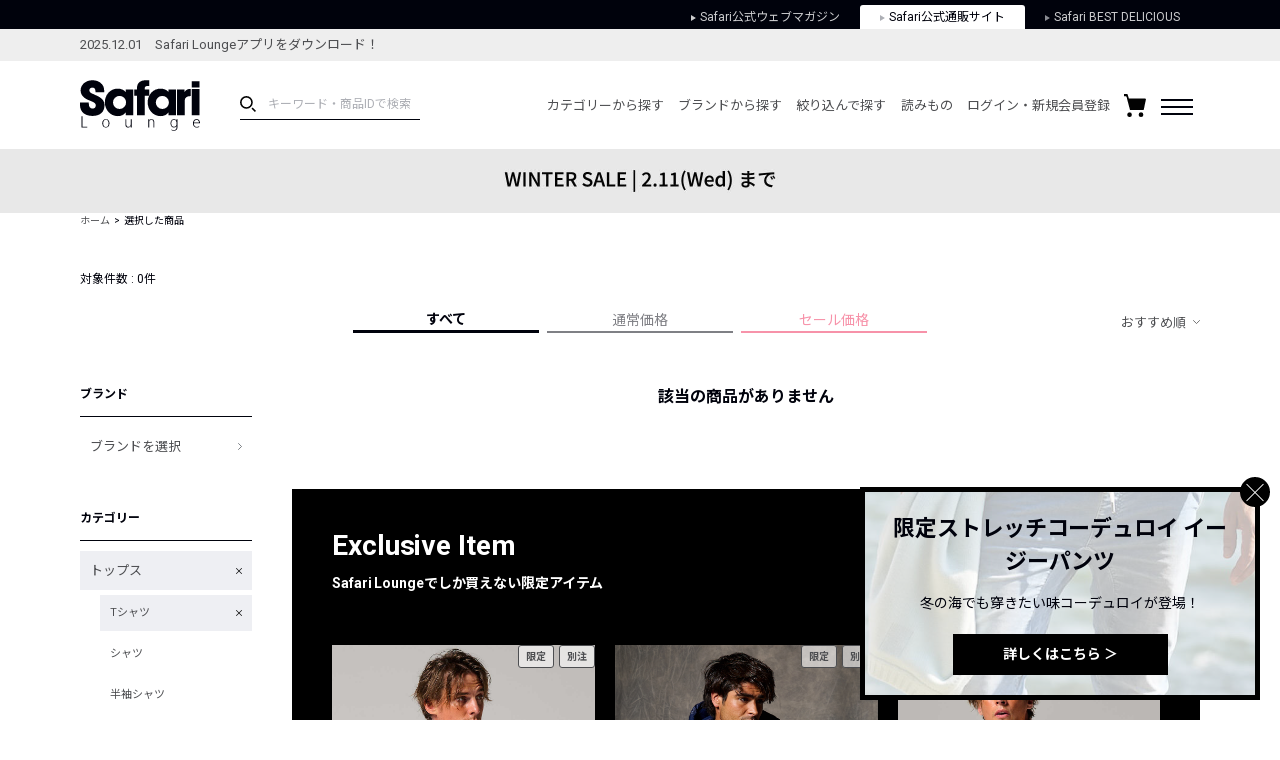

--- FILE ---
content_type: text/html; charset=UTF-8
request_url: https://safarilounge.jp/product/search/?g=2&cid=1056&o=5&sel=26744%2C30700%2C9387%2C30573%2C17430%2C29962%2C15664%2C28805%2C30058%2C25970%2C27705%2C30727%2C22243%2C30786%2C28466%2C30171%2C30036%2C30157%2C30293%2C30320%2C29522%2C30721%2C30154%2C29864%2C29945%2C30119%2C30063%2C30228%2C30480%2C28939%2C29365%2C29518%2C30704%2C29154%2C26559%2C30722%2C26579%2C29893%2C29571%2C28335%2C26610%2C30511%2C29517%2C29753%2C29418%2C30155%2C29933%2C29295%2C29849%2C26741%2C28784%2C27344%2C29519%2C28984%2C28922%2C30588%2C29602%2C2&amt=1
body_size: 196512
content:
<!DOCTYPE html>
<html lang="ja">
<head>
	<meta charset="UTF-8">
	<meta name="viewport" content="width=1140">
	<meta http-equiv="X-UA-Compatible" content="ie=edge"><script type="text/javascript">(window.NREUM||(NREUM={})).init={privacy:{cookies_enabled:true},ajax:{deny_list:["bam.nr-data.net"]},feature_flags:["soft_nav"],distributed_tracing:{enabled:true}};(window.NREUM||(NREUM={})).loader_config={agentID:"1120459171",accountID:"3252319",trustKey:"2608475",xpid:"VwQCU1VSARAJXVZWAgkDVVU=",licenseKey:"NRJS-120d9c1534fab757772",applicationID:"997458431",browserID:"1120459171"};;/*! For license information please see nr-loader-spa-1.308.0.min.js.LICENSE.txt */
(()=>{var e,t,r={384:(e,t,r)=>{"use strict";r.d(t,{NT:()=>a,US:()=>u,Zm:()=>o,bQ:()=>d,dV:()=>c,pV:()=>l});var n=r(6154),i=r(1863),s=r(1910);const a={beacon:"bam.nr-data.net",errorBeacon:"bam.nr-data.net"};function o(){return n.gm.NREUM||(n.gm.NREUM={}),void 0===n.gm.newrelic&&(n.gm.newrelic=n.gm.NREUM),n.gm.NREUM}function c(){let e=o();return e.o||(e.o={ST:n.gm.setTimeout,SI:n.gm.setImmediate||n.gm.setInterval,CT:n.gm.clearTimeout,XHR:n.gm.XMLHttpRequest,REQ:n.gm.Request,EV:n.gm.Event,PR:n.gm.Promise,MO:n.gm.MutationObserver,FETCH:n.gm.fetch,WS:n.gm.WebSocket},(0,s.i)(...Object.values(e.o))),e}function d(e,t){let r=o();r.initializedAgents??={},t.initializedAt={ms:(0,i.t)(),date:new Date},r.initializedAgents[e]=t}function u(e,t){o()[e]=t}function l(){return function(){let e=o();const t=e.info||{};e.info={beacon:a.beacon,errorBeacon:a.errorBeacon,...t}}(),function(){let e=o();const t=e.init||{};e.init={...t}}(),c(),function(){let e=o();const t=e.loader_config||{};e.loader_config={...t}}(),o()}},782:(e,t,r)=>{"use strict";r.d(t,{T:()=>n});const n=r(860).K7.pageViewTiming},860:(e,t,r)=>{"use strict";r.d(t,{$J:()=>u,K7:()=>c,P3:()=>d,XX:()=>i,Yy:()=>o,df:()=>s,qY:()=>n,v4:()=>a});const n="events",i="jserrors",s="browser/blobs",a="rum",o="browser/logs",c={ajax:"ajax",genericEvents:"generic_events",jserrors:i,logging:"logging",metrics:"metrics",pageAction:"page_action",pageViewEvent:"page_view_event",pageViewTiming:"page_view_timing",sessionReplay:"session_replay",sessionTrace:"session_trace",softNav:"soft_navigations",spa:"spa"},d={[c.pageViewEvent]:1,[c.pageViewTiming]:2,[c.metrics]:3,[c.jserrors]:4,[c.spa]:5,[c.ajax]:6,[c.sessionTrace]:7,[c.softNav]:8,[c.sessionReplay]:9,[c.logging]:10,[c.genericEvents]:11},u={[c.pageViewEvent]:a,[c.pageViewTiming]:n,[c.ajax]:n,[c.spa]:n,[c.softNav]:n,[c.metrics]:i,[c.jserrors]:i,[c.sessionTrace]:s,[c.sessionReplay]:s,[c.logging]:o,[c.genericEvents]:"ins"}},944:(e,t,r)=>{"use strict";r.d(t,{R:()=>i});var n=r(3241);function i(e,t){"function"==typeof console.debug&&(console.debug("New Relic Warning: https://github.com/newrelic/newrelic-browser-agent/blob/main/docs/warning-codes.md#".concat(e),t),(0,n.W)({agentIdentifier:null,drained:null,type:"data",name:"warn",feature:"warn",data:{code:e,secondary:t}}))}},993:(e,t,r)=>{"use strict";r.d(t,{A$:()=>s,ET:()=>a,TZ:()=>o,p_:()=>i});var n=r(860);const i={ERROR:"ERROR",WARN:"WARN",INFO:"INFO",DEBUG:"DEBUG",TRACE:"TRACE"},s={OFF:0,ERROR:1,WARN:2,INFO:3,DEBUG:4,TRACE:5},a="log",o=n.K7.logging},1541:(e,t,r)=>{"use strict";r.d(t,{U:()=>i,f:()=>n});const n={MFE:"MFE",BA:"BA"};function i(e,t){if(2!==t?.harvestEndpointVersion)return{};const r=t.agentRef.runtime.appMetadata.agents[0].entityGuid;return e?{"source.id":e.id,"source.name":e.name,"source.type":e.type,"parent.id":e.parent?.id||r,"parent.type":e.parent?.type||n.BA}:{"entity.guid":r,appId:t.agentRef.info.applicationID}}},1687:(e,t,r)=>{"use strict";r.d(t,{Ak:()=>d,Ze:()=>h,x3:()=>u});var n=r(3241),i=r(7836),s=r(3606),a=r(860),o=r(2646);const c={};function d(e,t){const r={staged:!1,priority:a.P3[t]||0};l(e),c[e].get(t)||c[e].set(t,r)}function u(e,t){e&&c[e]&&(c[e].get(t)&&c[e].delete(t),p(e,t,!1),c[e].size&&f(e))}function l(e){if(!e)throw new Error("agentIdentifier required");c[e]||(c[e]=new Map)}function h(e="",t="feature",r=!1){if(l(e),!e||!c[e].get(t)||r)return p(e,t);c[e].get(t).staged=!0,f(e)}function f(e){const t=Array.from(c[e]);t.every(([e,t])=>t.staged)&&(t.sort((e,t)=>e[1].priority-t[1].priority),t.forEach(([t])=>{c[e].delete(t),p(e,t)}))}function p(e,t,r=!0){const a=e?i.ee.get(e):i.ee,c=s.i.handlers;if(!a.aborted&&a.backlog&&c){if((0,n.W)({agentIdentifier:e,type:"lifecycle",name:"drain",feature:t}),r){const e=a.backlog[t],r=c[t];if(r){for(let t=0;e&&t<e.length;++t)g(e[t],r);Object.entries(r).forEach(([e,t])=>{Object.values(t||{}).forEach(t=>{t[0]?.on&&t[0]?.context()instanceof o.y&&t[0].on(e,t[1])})})}}a.isolatedBacklog||delete c[t],a.backlog[t]=null,a.emit("drain-"+t,[])}}function g(e,t){var r=e[1];Object.values(t[r]||{}).forEach(t=>{var r=e[0];if(t[0]===r){var n=t[1],i=e[3],s=e[2];n.apply(i,s)}})}},1738:(e,t,r)=>{"use strict";r.d(t,{U:()=>f,Y:()=>h});var n=r(3241),i=r(9908),s=r(1863),a=r(944),o=r(5701),c=r(3969),d=r(8362),u=r(860),l=r(4261);function h(e,t,r,s){const h=s||r;!h||h[e]&&h[e]!==d.d.prototype[e]||(h[e]=function(){(0,i.p)(c.xV,["API/"+e+"/called"],void 0,u.K7.metrics,r.ee),(0,n.W)({agentIdentifier:r.agentIdentifier,drained:!!o.B?.[r.agentIdentifier],type:"data",name:"api",feature:l.Pl+e,data:{}});try{return t.apply(this,arguments)}catch(e){(0,a.R)(23,e)}})}function f(e,t,r,n,a){const o=e.info;null===r?delete o.jsAttributes[t]:o.jsAttributes[t]=r,(a||null===r)&&(0,i.p)(l.Pl+n,[(0,s.t)(),t,r],void 0,"session",e.ee)}},1741:(e,t,r)=>{"use strict";r.d(t,{W:()=>s});var n=r(944),i=r(4261);class s{#e(e,...t){if(this[e]!==s.prototype[e])return this[e](...t);(0,n.R)(35,e)}addPageAction(e,t){return this.#e(i.hG,e,t)}register(e){return this.#e(i.eY,e)}recordCustomEvent(e,t){return this.#e(i.fF,e,t)}setPageViewName(e,t){return this.#e(i.Fw,e,t)}setCustomAttribute(e,t,r){return this.#e(i.cD,e,t,r)}noticeError(e,t){return this.#e(i.o5,e,t)}setUserId(e,t=!1){return this.#e(i.Dl,e,t)}setApplicationVersion(e){return this.#e(i.nb,e)}setErrorHandler(e){return this.#e(i.bt,e)}addRelease(e,t){return this.#e(i.k6,e,t)}log(e,t){return this.#e(i.$9,e,t)}start(){return this.#e(i.d3)}finished(e){return this.#e(i.BL,e)}recordReplay(){return this.#e(i.CH)}pauseReplay(){return this.#e(i.Tb)}addToTrace(e){return this.#e(i.U2,e)}setCurrentRouteName(e){return this.#e(i.PA,e)}interaction(e){return this.#e(i.dT,e)}wrapLogger(e,t,r){return this.#e(i.Wb,e,t,r)}measure(e,t){return this.#e(i.V1,e,t)}consent(e){return this.#e(i.Pv,e)}}},1863:(e,t,r)=>{"use strict";function n(){return Math.floor(performance.now())}r.d(t,{t:()=>n})},1910:(e,t,r)=>{"use strict";r.d(t,{i:()=>s});var n=r(944);const i=new Map;function s(...e){return e.every(e=>{if(i.has(e))return i.get(e);const t="function"==typeof e?e.toString():"",r=t.includes("[native code]"),s=t.includes("nrWrapper");return r||s||(0,n.R)(64,e?.name||t),i.set(e,r),r})}},2555:(e,t,r)=>{"use strict";r.d(t,{D:()=>o,f:()=>a});var n=r(384),i=r(8122);const s={beacon:n.NT.beacon,errorBeacon:n.NT.errorBeacon,licenseKey:void 0,applicationID:void 0,sa:void 0,queueTime:void 0,applicationTime:void 0,ttGuid:void 0,user:void 0,account:void 0,product:void 0,extra:void 0,jsAttributes:{},userAttributes:void 0,atts:void 0,transactionName:void 0,tNamePlain:void 0};function a(e){try{return!!e.licenseKey&&!!e.errorBeacon&&!!e.applicationID}catch(e){return!1}}const o=e=>(0,i.a)(e,s)},2614:(e,t,r)=>{"use strict";r.d(t,{BB:()=>a,H3:()=>n,g:()=>d,iL:()=>c,tS:()=>o,uh:()=>i,wk:()=>s});const n="NRBA",i="SESSION",s=144e5,a=18e5,o={STARTED:"session-started",PAUSE:"session-pause",RESET:"session-reset",RESUME:"session-resume",UPDATE:"session-update"},c={SAME_TAB:"same-tab",CROSS_TAB:"cross-tab"},d={OFF:0,FULL:1,ERROR:2}},2646:(e,t,r)=>{"use strict";r.d(t,{y:()=>n});class n{constructor(e){this.contextId=e}}},2843:(e,t,r)=>{"use strict";r.d(t,{G:()=>s,u:()=>i});var n=r(3878);function i(e,t=!1,r,i){(0,n.DD)("visibilitychange",function(){if(t)return void("hidden"===document.visibilityState&&e());e(document.visibilityState)},r,i)}function s(e,t,r){(0,n.sp)("pagehide",e,t,r)}},3241:(e,t,r)=>{"use strict";r.d(t,{W:()=>s});var n=r(6154);const i="newrelic";function s(e={}){try{n.gm.dispatchEvent(new CustomEvent(i,{detail:e}))}catch(e){}}},3304:(e,t,r)=>{"use strict";r.d(t,{A:()=>s});var n=r(7836);const i=()=>{const e=new WeakSet;return(t,r)=>{if("object"==typeof r&&null!==r){if(e.has(r))return;e.add(r)}return r}};function s(e){try{return JSON.stringify(e,i())??""}catch(e){try{n.ee.emit("internal-error",[e])}catch(e){}return""}}},3333:(e,t,r)=>{"use strict";r.d(t,{$v:()=>u,TZ:()=>n,Xh:()=>c,Zp:()=>i,kd:()=>d,mq:()=>o,nf:()=>a,qN:()=>s});const n=r(860).K7.genericEvents,i=["auxclick","click","copy","keydown","paste","scrollend"],s=["focus","blur"],a=4,o=1e3,c=2e3,d=["PageAction","UserAction","BrowserPerformance"],u={RESOURCES:"experimental.resources",REGISTER:"register"}},3434:(e,t,r)=>{"use strict";r.d(t,{Jt:()=>s,YM:()=>d});var n=r(7836),i=r(5607);const s="nr@original:".concat(i.W),a=50;var o=Object.prototype.hasOwnProperty,c=!1;function d(e,t){return e||(e=n.ee),r.inPlace=function(e,t,n,i,s){n||(n="");const a="-"===n.charAt(0);for(let o=0;o<t.length;o++){const c=t[o],d=e[c];l(d)||(e[c]=r(d,a?c+n:n,i,c,s))}},r.flag=s,r;function r(t,r,n,c,d){return l(t)?t:(r||(r=""),nrWrapper[s]=t,function(e,t,r){if(Object.defineProperty&&Object.keys)try{return Object.keys(e).forEach(function(r){Object.defineProperty(t,r,{get:function(){return e[r]},set:function(t){return e[r]=t,t}})}),t}catch(e){u([e],r)}for(var n in e)o.call(e,n)&&(t[n]=e[n])}(t,nrWrapper,e),nrWrapper);function nrWrapper(){var s,o,l,h;let f;try{o=this,s=[...arguments],l="function"==typeof n?n(s,o):n||{}}catch(t){u([t,"",[s,o,c],l],e)}i(r+"start",[s,o,c],l,d);const p=performance.now();let g;try{return h=t.apply(o,s),g=performance.now(),h}catch(e){throw g=performance.now(),i(r+"err",[s,o,e],l,d),f=e,f}finally{const e=g-p,t={start:p,end:g,duration:e,isLongTask:e>=a,methodName:c,thrownError:f};t.isLongTask&&i("long-task",[t,o],l,d),i(r+"end",[s,o,h],l,d)}}}function i(r,n,i,s){if(!c||t){var a=c;c=!0;try{e.emit(r,n,i,t,s)}catch(t){u([t,r,n,i],e)}c=a}}}function u(e,t){t||(t=n.ee);try{t.emit("internal-error",e)}catch(e){}}function l(e){return!(e&&"function"==typeof e&&e.apply&&!e[s])}},3606:(e,t,r)=>{"use strict";r.d(t,{i:()=>s});var n=r(9908);s.on=a;var i=s.handlers={};function s(e,t,r,s){a(s||n.d,i,e,t,r)}function a(e,t,r,i,s){s||(s="feature"),e||(e=n.d);var a=t[s]=t[s]||{};(a[r]=a[r]||[]).push([e,i])}},3738:(e,t,r)=>{"use strict";r.d(t,{He:()=>i,Kp:()=>o,Lc:()=>d,Rz:()=>u,TZ:()=>n,bD:()=>s,d3:()=>a,jx:()=>l,sl:()=>h,uP:()=>c});const n=r(860).K7.sessionTrace,i="bstResource",s="resource",a="-start",o="-end",c="fn"+a,d="fn"+o,u="pushState",l=1e3,h=3e4},3785:(e,t,r)=>{"use strict";r.d(t,{R:()=>c,b:()=>d});var n=r(9908),i=r(1863),s=r(860),a=r(3969),o=r(993);function c(e,t,r={},c=o.p_.INFO,d=!0,u,l=(0,i.t)()){(0,n.p)(a.xV,["API/logging/".concat(c.toLowerCase(),"/called")],void 0,s.K7.metrics,e),(0,n.p)(o.ET,[l,t,r,c,d,u],void 0,s.K7.logging,e)}function d(e){return"string"==typeof e&&Object.values(o.p_).some(t=>t===e.toUpperCase().trim())}},3878:(e,t,r)=>{"use strict";function n(e,t){return{capture:e,passive:!1,signal:t}}function i(e,t,r=!1,i){window.addEventListener(e,t,n(r,i))}function s(e,t,r=!1,i){document.addEventListener(e,t,n(r,i))}r.d(t,{DD:()=>s,jT:()=>n,sp:()=>i})},3962:(e,t,r)=>{"use strict";r.d(t,{AM:()=>a,O2:()=>l,OV:()=>s,Qu:()=>h,TZ:()=>c,ih:()=>f,pP:()=>o,t1:()=>u,tC:()=>i,wD:()=>d});var n=r(860);const i=["click","keydown","submit"],s="popstate",a="api",o="initialPageLoad",c=n.K7.softNav,d=5e3,u=500,l={INITIAL_PAGE_LOAD:"",ROUTE_CHANGE:1,UNSPECIFIED:2},h={INTERACTION:1,AJAX:2,CUSTOM_END:3,CUSTOM_TRACER:4},f={IP:"in progress",PF:"pending finish",FIN:"finished",CAN:"cancelled"}},3969:(e,t,r)=>{"use strict";r.d(t,{TZ:()=>n,XG:()=>o,rs:()=>i,xV:()=>a,z_:()=>s});const n=r(860).K7.metrics,i="sm",s="cm",a="storeSupportabilityMetrics",o="storeEventMetrics"},4234:(e,t,r)=>{"use strict";r.d(t,{W:()=>s});var n=r(7836),i=r(1687);class s{constructor(e,t){this.agentIdentifier=e,this.ee=n.ee.get(e),this.featureName=t,this.blocked=!1}deregisterDrain(){(0,i.x3)(this.agentIdentifier,this.featureName)}}},4261:(e,t,r)=>{"use strict";r.d(t,{$9:()=>u,BL:()=>c,CH:()=>p,Dl:()=>R,Fw:()=>w,PA:()=>v,Pl:()=>n,Pv:()=>A,Tb:()=>h,U2:()=>a,V1:()=>E,Wb:()=>T,bt:()=>y,cD:()=>b,d3:()=>x,dT:()=>d,eY:()=>g,fF:()=>f,hG:()=>s,hw:()=>i,k6:()=>o,nb:()=>m,o5:()=>l});const n="api-",i=n+"ixn-",s="addPageAction",a="addToTrace",o="addRelease",c="finished",d="interaction",u="log",l="noticeError",h="pauseReplay",f="recordCustomEvent",p="recordReplay",g="register",m="setApplicationVersion",v="setCurrentRouteName",b="setCustomAttribute",y="setErrorHandler",w="setPageViewName",R="setUserId",x="start",T="wrapLogger",E="measure",A="consent"},5205:(e,t,r)=>{"use strict";r.d(t,{j:()=>S});var n=r(384),i=r(1741);var s=r(2555),a=r(3333);const o=e=>{if(!e||"string"!=typeof e)return!1;try{document.createDocumentFragment().querySelector(e)}catch{return!1}return!0};var c=r(2614),d=r(944),u=r(8122);const l="[data-nr-mask]",h=e=>(0,u.a)(e,(()=>{const e={feature_flags:[],experimental:{allow_registered_children:!1,resources:!1},mask_selector:"*",block_selector:"[data-nr-block]",mask_input_options:{color:!1,date:!1,"datetime-local":!1,email:!1,month:!1,number:!1,range:!1,search:!1,tel:!1,text:!1,time:!1,url:!1,week:!1,textarea:!1,select:!1,password:!0}};return{ajax:{deny_list:void 0,block_internal:!0,enabled:!0,autoStart:!0},api:{get allow_registered_children(){return e.feature_flags.includes(a.$v.REGISTER)||e.experimental.allow_registered_children},set allow_registered_children(t){e.experimental.allow_registered_children=t},duplicate_registered_data:!1},browser_consent_mode:{enabled:!1},distributed_tracing:{enabled:void 0,exclude_newrelic_header:void 0,cors_use_newrelic_header:void 0,cors_use_tracecontext_headers:void 0,allowed_origins:void 0},get feature_flags(){return e.feature_flags},set feature_flags(t){e.feature_flags=t},generic_events:{enabled:!0,autoStart:!0},harvest:{interval:30},jserrors:{enabled:!0,autoStart:!0},logging:{enabled:!0,autoStart:!0},metrics:{enabled:!0,autoStart:!0},obfuscate:void 0,page_action:{enabled:!0},page_view_event:{enabled:!0,autoStart:!0},page_view_timing:{enabled:!0,autoStart:!0},performance:{capture_marks:!1,capture_measures:!1,capture_detail:!0,resources:{get enabled(){return e.feature_flags.includes(a.$v.RESOURCES)||e.experimental.resources},set enabled(t){e.experimental.resources=t},asset_types:[],first_party_domains:[],ignore_newrelic:!0}},privacy:{cookies_enabled:!0},proxy:{assets:void 0,beacon:void 0},session:{expiresMs:c.wk,inactiveMs:c.BB},session_replay:{autoStart:!0,enabled:!1,preload:!1,sampling_rate:10,error_sampling_rate:100,collect_fonts:!1,inline_images:!1,fix_stylesheets:!0,mask_all_inputs:!0,get mask_text_selector(){return e.mask_selector},set mask_text_selector(t){o(t)?e.mask_selector="".concat(t,",").concat(l):""===t||null===t?e.mask_selector=l:(0,d.R)(5,t)},get block_class(){return"nr-block"},get ignore_class(){return"nr-ignore"},get mask_text_class(){return"nr-mask"},get block_selector(){return e.block_selector},set block_selector(t){o(t)?e.block_selector+=",".concat(t):""!==t&&(0,d.R)(6,t)},get mask_input_options(){return e.mask_input_options},set mask_input_options(t){t&&"object"==typeof t?e.mask_input_options={...t,password:!0}:(0,d.R)(7,t)}},session_trace:{enabled:!0,autoStart:!0},soft_navigations:{enabled:!0,autoStart:!0},spa:{enabled:!0,autoStart:!0},ssl:void 0,user_actions:{enabled:!0,elementAttributes:["id","className","tagName","type"]}}})());var f=r(6154),p=r(9324);let g=0;const m={buildEnv:p.F3,distMethod:p.Xs,version:p.xv,originTime:f.WN},v={consented:!1},b={appMetadata:{},get consented(){return this.session?.state?.consent||v.consented},set consented(e){v.consented=e},customTransaction:void 0,denyList:void 0,disabled:!1,harvester:void 0,isolatedBacklog:!1,isRecording:!1,loaderType:void 0,maxBytes:3e4,obfuscator:void 0,onerror:void 0,ptid:void 0,releaseIds:{},session:void 0,timeKeeper:void 0,registeredEntities:[],jsAttributesMetadata:{bytes:0},get harvestCount(){return++g}},y=e=>{const t=(0,u.a)(e,b),r=Object.keys(m).reduce((e,t)=>(e[t]={value:m[t],writable:!1,configurable:!0,enumerable:!0},e),{});return Object.defineProperties(t,r)};var w=r(5701);const R=e=>{const t=e.startsWith("http");e+="/",r.p=t?e:"https://"+e};var x=r(7836),T=r(3241);const E={accountID:void 0,trustKey:void 0,agentID:void 0,licenseKey:void 0,applicationID:void 0,xpid:void 0},A=e=>(0,u.a)(e,E),_=new Set;function S(e,t={},r,a){let{init:o,info:c,loader_config:d,runtime:u={},exposed:l=!0}=t;if(!c){const e=(0,n.pV)();o=e.init,c=e.info,d=e.loader_config}e.init=h(o||{}),e.loader_config=A(d||{}),c.jsAttributes??={},f.bv&&(c.jsAttributes.isWorker=!0),e.info=(0,s.D)(c);const p=e.init,g=[c.beacon,c.errorBeacon];_.has(e.agentIdentifier)||(p.proxy.assets&&(R(p.proxy.assets),g.push(p.proxy.assets)),p.proxy.beacon&&g.push(p.proxy.beacon),e.beacons=[...g],function(e){const t=(0,n.pV)();Object.getOwnPropertyNames(i.W.prototype).forEach(r=>{const n=i.W.prototype[r];if("function"!=typeof n||"constructor"===n)return;let s=t[r];e[r]&&!1!==e.exposed&&"micro-agent"!==e.runtime?.loaderType&&(t[r]=(...t)=>{const n=e[r](...t);return s?s(...t):n})})}(e),(0,n.US)("activatedFeatures",w.B)),u.denyList=[...p.ajax.deny_list||[],...p.ajax.block_internal?g:[]],u.ptid=e.agentIdentifier,u.loaderType=r,e.runtime=y(u),_.has(e.agentIdentifier)||(e.ee=x.ee.get(e.agentIdentifier),e.exposed=l,(0,T.W)({agentIdentifier:e.agentIdentifier,drained:!!w.B?.[e.agentIdentifier],type:"lifecycle",name:"initialize",feature:void 0,data:e.config})),_.add(e.agentIdentifier)}},5270:(e,t,r)=>{"use strict";r.d(t,{Aw:()=>a,SR:()=>s,rF:()=>o});var n=r(384),i=r(7767);function s(e){return!!(0,n.dV)().o.MO&&(0,i.V)(e)&&!0===e?.session_trace.enabled}function a(e){return!0===e?.session_replay.preload&&s(e)}function o(e,t){try{if("string"==typeof t?.type){if("password"===t.type.toLowerCase())return"*".repeat(e?.length||0);if(void 0!==t?.dataset?.nrUnmask||t?.classList?.contains("nr-unmask"))return e}}catch(e){}return"string"==typeof e?e.replace(/[\S]/g,"*"):"*".repeat(e?.length||0)}},5289:(e,t,r)=>{"use strict";r.d(t,{GG:()=>a,Qr:()=>c,sB:()=>o});var n=r(3878),i=r(6389);function s(){return"undefined"==typeof document||"complete"===document.readyState}function a(e,t){if(s())return e();const r=(0,i.J)(e),a=setInterval(()=>{s()&&(clearInterval(a),r())},500);(0,n.sp)("load",r,t)}function o(e){if(s())return e();(0,n.DD)("DOMContentLoaded",e)}function c(e){if(s())return e();(0,n.sp)("popstate",e)}},5607:(e,t,r)=>{"use strict";r.d(t,{W:()=>n});const n=(0,r(9566).bz)()},5701:(e,t,r)=>{"use strict";r.d(t,{B:()=>s,t:()=>a});var n=r(3241);const i=new Set,s={};function a(e,t){const r=t.agentIdentifier;s[r]??={},e&&"object"==typeof e&&(i.has(r)||(t.ee.emit("rumresp",[e]),s[r]=e,i.add(r),(0,n.W)({agentIdentifier:r,loaded:!0,drained:!0,type:"lifecycle",name:"load",feature:void 0,data:e})))}},6154:(e,t,r)=>{"use strict";r.d(t,{OF:()=>d,RI:()=>i,WN:()=>h,bv:()=>s,eN:()=>f,gm:()=>a,lR:()=>l,m:()=>c,mw:()=>o,sb:()=>u});var n=r(1863);const i="undefined"!=typeof window&&!!window.document,s="undefined"!=typeof WorkerGlobalScope&&("undefined"!=typeof self&&self instanceof WorkerGlobalScope&&self.navigator instanceof WorkerNavigator||"undefined"!=typeof globalThis&&globalThis instanceof WorkerGlobalScope&&globalThis.navigator instanceof WorkerNavigator),a=i?window:"undefined"!=typeof WorkerGlobalScope&&("undefined"!=typeof self&&self instanceof WorkerGlobalScope&&self||"undefined"!=typeof globalThis&&globalThis instanceof WorkerGlobalScope&&globalThis),o=Boolean("hidden"===a?.document?.visibilityState),c=""+a?.location,d=/iPad|iPhone|iPod/.test(a.navigator?.userAgent),u=d&&"undefined"==typeof SharedWorker,l=(()=>{const e=a.navigator?.userAgent?.match(/Firefox[/\s](\d+\.\d+)/);return Array.isArray(e)&&e.length>=2?+e[1]:0})(),h=Date.now()-(0,n.t)(),f=()=>"undefined"!=typeof PerformanceNavigationTiming&&a?.performance?.getEntriesByType("navigation")?.[0]?.responseStart},6344:(e,t,r)=>{"use strict";r.d(t,{BB:()=>u,Qb:()=>l,TZ:()=>i,Ug:()=>a,Vh:()=>s,_s:()=>o,bc:()=>d,yP:()=>c});var n=r(2614);const i=r(860).K7.sessionReplay,s="errorDuringReplay",a=.12,o={DomContentLoaded:0,Load:1,FullSnapshot:2,IncrementalSnapshot:3,Meta:4,Custom:5},c={[n.g.ERROR]:15e3,[n.g.FULL]:3e5,[n.g.OFF]:0},d={RESET:{message:"Session was reset",sm:"Reset"},IMPORT:{message:"Recorder failed to import",sm:"Import"},TOO_MANY:{message:"429: Too Many Requests",sm:"Too-Many"},TOO_BIG:{message:"Payload was too large",sm:"Too-Big"},CROSS_TAB:{message:"Session Entity was set to OFF on another tab",sm:"Cross-Tab"},ENTITLEMENTS:{message:"Session Replay is not allowed and will not be started",sm:"Entitlement"}},u=5e3,l={API:"api",RESUME:"resume",SWITCH_TO_FULL:"switchToFull",INITIALIZE:"initialize",PRELOAD:"preload"}},6389:(e,t,r)=>{"use strict";function n(e,t=500,r={}){const n=r?.leading||!1;let i;return(...r)=>{n&&void 0===i&&(e.apply(this,r),i=setTimeout(()=>{i=clearTimeout(i)},t)),n||(clearTimeout(i),i=setTimeout(()=>{e.apply(this,r)},t))}}function i(e){let t=!1;return(...r)=>{t||(t=!0,e.apply(this,r))}}r.d(t,{J:()=>i,s:()=>n})},6630:(e,t,r)=>{"use strict";r.d(t,{T:()=>n});const n=r(860).K7.pageViewEvent},6774:(e,t,r)=>{"use strict";r.d(t,{T:()=>n});const n=r(860).K7.jserrors},7295:(e,t,r)=>{"use strict";r.d(t,{Xv:()=>a,gX:()=>i,iW:()=>s});var n=[];function i(e){if(!e||s(e))return!1;if(0===n.length)return!0;if("*"===n[0].hostname)return!1;for(var t=0;t<n.length;t++){var r=n[t];if(r.hostname.test(e.hostname)&&r.pathname.test(e.pathname))return!1}return!0}function s(e){return void 0===e.hostname}function a(e){if(n=[],e&&e.length)for(var t=0;t<e.length;t++){let r=e[t];if(!r)continue;if("*"===r)return void(n=[{hostname:"*"}]);0===r.indexOf("http://")?r=r.substring(7):0===r.indexOf("https://")&&(r=r.substring(8));const i=r.indexOf("/");let s,a;i>0?(s=r.substring(0,i),a=r.substring(i)):(s=r,a="*");let[c]=s.split(":");n.push({hostname:o(c),pathname:o(a,!0)})}}function o(e,t=!1){const r=e.replace(/[.+?^${}()|[\]\\]/g,e=>"\\"+e).replace(/\*/g,".*?");return new RegExp((t?"^":"")+r+"$")}},7485:(e,t,r)=>{"use strict";r.d(t,{D:()=>i});var n=r(6154);function i(e){if(0===(e||"").indexOf("data:"))return{protocol:"data"};try{const t=new URL(e,location.href),r={port:t.port,hostname:t.hostname,pathname:t.pathname,search:t.search,protocol:t.protocol.slice(0,t.protocol.indexOf(":")),sameOrigin:t.protocol===n.gm?.location?.protocol&&t.host===n.gm?.location?.host};return r.port&&""!==r.port||("http:"===t.protocol&&(r.port="80"),"https:"===t.protocol&&(r.port="443")),r.pathname&&""!==r.pathname?r.pathname.startsWith("/")||(r.pathname="/".concat(r.pathname)):r.pathname="/",r}catch(e){return{}}}},7699:(e,t,r)=>{"use strict";r.d(t,{It:()=>s,KC:()=>o,No:()=>i,qh:()=>a});var n=r(860);const i=16e3,s=1e6,a="SESSION_ERROR",o={[n.K7.logging]:!0,[n.K7.genericEvents]:!1,[n.K7.jserrors]:!1,[n.K7.ajax]:!1}},7767:(e,t,r)=>{"use strict";r.d(t,{V:()=>i});var n=r(6154);const i=e=>n.RI&&!0===e?.privacy.cookies_enabled},7836:(e,t,r)=>{"use strict";r.d(t,{P:()=>o,ee:()=>c});var n=r(384),i=r(8990),s=r(2646),a=r(5607);const o="nr@context:".concat(a.W),c=function e(t,r){var n={},a={},u={},l=!1;try{l=16===r.length&&d.initializedAgents?.[r]?.runtime.isolatedBacklog}catch(e){}var h={on:p,addEventListener:p,removeEventListener:function(e,t){var r=n[e];if(!r)return;for(var i=0;i<r.length;i++)r[i]===t&&r.splice(i,1)},emit:function(e,r,n,i,s){!1!==s&&(s=!0);if(c.aborted&&!i)return;t&&s&&t.emit(e,r,n);var o=f(n);g(e).forEach(e=>{e.apply(o,r)});var d=v()[a[e]];d&&d.push([h,e,r,o]);return o},get:m,listeners:g,context:f,buffer:function(e,t){const r=v();if(t=t||"feature",h.aborted)return;Object.entries(e||{}).forEach(([e,n])=>{a[n]=t,t in r||(r[t]=[])})},abort:function(){h._aborted=!0,Object.keys(h.backlog).forEach(e=>{delete h.backlog[e]})},isBuffering:function(e){return!!v()[a[e]]},debugId:r,backlog:l?{}:t&&"object"==typeof t.backlog?t.backlog:{},isolatedBacklog:l};return Object.defineProperty(h,"aborted",{get:()=>{let e=h._aborted||!1;return e||(t&&(e=t.aborted),e)}}),h;function f(e){return e&&e instanceof s.y?e:e?(0,i.I)(e,o,()=>new s.y(o)):new s.y(o)}function p(e,t){n[e]=g(e).concat(t)}function g(e){return n[e]||[]}function m(t){return u[t]=u[t]||e(h,t)}function v(){return h.backlog}}(void 0,"globalEE"),d=(0,n.Zm)();d.ee||(d.ee=c)},8122:(e,t,r)=>{"use strict";r.d(t,{a:()=>i});var n=r(944);function i(e,t){try{if(!e||"object"!=typeof e)return(0,n.R)(3);if(!t||"object"!=typeof t)return(0,n.R)(4);const r=Object.create(Object.getPrototypeOf(t),Object.getOwnPropertyDescriptors(t)),s=0===Object.keys(r).length?e:r;for(let a in s)if(void 0!==e[a])try{if(null===e[a]){r[a]=null;continue}Array.isArray(e[a])&&Array.isArray(t[a])?r[a]=Array.from(new Set([...e[a],...t[a]])):"object"==typeof e[a]&&"object"==typeof t[a]?r[a]=i(e[a],t[a]):r[a]=e[a]}catch(e){r[a]||(0,n.R)(1,e)}return r}catch(e){(0,n.R)(2,e)}}},8139:(e,t,r)=>{"use strict";r.d(t,{u:()=>h});var n=r(7836),i=r(3434),s=r(8990),a=r(6154);const o={},c=a.gm.XMLHttpRequest,d="addEventListener",u="removeEventListener",l="nr@wrapped:".concat(n.P);function h(e){var t=function(e){return(e||n.ee).get("events")}(e);if(o[t.debugId]++)return t;o[t.debugId]=1;var r=(0,i.YM)(t,!0);function h(e){r.inPlace(e,[d,u],"-",p)}function p(e,t){return e[1]}return"getPrototypeOf"in Object&&(a.RI&&f(document,h),c&&f(c.prototype,h),f(a.gm,h)),t.on(d+"-start",function(e,t){var n=e[1];if(null!==n&&("function"==typeof n||"object"==typeof n)&&"newrelic"!==e[0]){var i=(0,s.I)(n,l,function(){var e={object:function(){if("function"!=typeof n.handleEvent)return;return n.handleEvent.apply(n,arguments)},function:n}[typeof n];return e?r(e,"fn-",null,e.name||"anonymous"):n});this.wrapped=e[1]=i}}),t.on(u+"-start",function(e){e[1]=this.wrapped||e[1]}),t}function f(e,t,...r){let n=e;for(;"object"==typeof n&&!Object.prototype.hasOwnProperty.call(n,d);)n=Object.getPrototypeOf(n);n&&t(n,...r)}},8362:(e,t,r)=>{"use strict";r.d(t,{d:()=>s});var n=r(9566),i=r(1741);class s extends i.W{agentIdentifier=(0,n.LA)(16)}},8374:(e,t,r)=>{r.nc=(()=>{try{return document?.currentScript?.nonce}catch(e){}return""})()},8990:(e,t,r)=>{"use strict";r.d(t,{I:()=>i});var n=Object.prototype.hasOwnProperty;function i(e,t,r){if(n.call(e,t))return e[t];var i=r();if(Object.defineProperty&&Object.keys)try{return Object.defineProperty(e,t,{value:i,writable:!0,enumerable:!1}),i}catch(e){}return e[t]=i,i}},9119:(e,t,r)=>{"use strict";r.d(t,{L:()=>s});var n=/([^?#]*)[^#]*(#[^?]*|$).*/,i=/([^?#]*)().*/;function s(e,t){return e?e.replace(t?n:i,"$1$2"):e}},9300:(e,t,r)=>{"use strict";r.d(t,{T:()=>n});const n=r(860).K7.ajax},9324:(e,t,r)=>{"use strict";r.d(t,{AJ:()=>a,F3:()=>i,Xs:()=>s,Yq:()=>o,xv:()=>n});const n="1.308.0",i="PROD",s="CDN",a="@newrelic/rrweb",o="1.0.1"},9566:(e,t,r)=>{"use strict";r.d(t,{LA:()=>o,ZF:()=>c,bz:()=>a,el:()=>d});var n=r(6154);const i="xxxxxxxx-xxxx-4xxx-yxxx-xxxxxxxxxxxx";function s(e,t){return e?15&e[t]:16*Math.random()|0}function a(){const e=n.gm?.crypto||n.gm?.msCrypto;let t,r=0;return e&&e.getRandomValues&&(t=e.getRandomValues(new Uint8Array(30))),i.split("").map(e=>"x"===e?s(t,r++).toString(16):"y"===e?(3&s()|8).toString(16):e).join("")}function o(e){const t=n.gm?.crypto||n.gm?.msCrypto;let r,i=0;t&&t.getRandomValues&&(r=t.getRandomValues(new Uint8Array(e)));const a=[];for(var o=0;o<e;o++)a.push(s(r,i++).toString(16));return a.join("")}function c(){return o(16)}function d(){return o(32)}},9908:(e,t,r)=>{"use strict";r.d(t,{d:()=>n,p:()=>i});var n=r(7836).ee.get("handle");function i(e,t,r,i,s){s?(s.buffer([e],i),s.emit(e,t,r)):(n.buffer([e],i),n.emit(e,t,r))}}},n={};function i(e){var t=n[e];if(void 0!==t)return t.exports;var s=n[e]={exports:{}};return r[e](s,s.exports,i),s.exports}i.m=r,i.d=(e,t)=>{for(var r in t)i.o(t,r)&&!i.o(e,r)&&Object.defineProperty(e,r,{enumerable:!0,get:t[r]})},i.f={},i.e=e=>Promise.all(Object.keys(i.f).reduce((t,r)=>(i.f[r](e,t),t),[])),i.u=e=>({212:"nr-spa-compressor",249:"nr-spa-recorder",478:"nr-spa"}[e]+"-1.308.0.min.js"),i.o=(e,t)=>Object.prototype.hasOwnProperty.call(e,t),e={},t="NRBA-1.308.0.PROD:",i.l=(r,n,s,a)=>{if(e[r])e[r].push(n);else{var o,c;if(void 0!==s)for(var d=document.getElementsByTagName("script"),u=0;u<d.length;u++){var l=d[u];if(l.getAttribute("src")==r||l.getAttribute("data-webpack")==t+s){o=l;break}}if(!o){c=!0;var h={478:"sha512-RSfSVnmHk59T/uIPbdSE0LPeqcEdF4/+XhfJdBuccH5rYMOEZDhFdtnh6X6nJk7hGpzHd9Ujhsy7lZEz/ORYCQ==",249:"sha512-ehJXhmntm85NSqW4MkhfQqmeKFulra3klDyY0OPDUE+sQ3GokHlPh1pmAzuNy//3j4ac6lzIbmXLvGQBMYmrkg==",212:"sha512-B9h4CR46ndKRgMBcK+j67uSR2RCnJfGefU+A7FrgR/k42ovXy5x/MAVFiSvFxuVeEk/pNLgvYGMp1cBSK/G6Fg=="};(o=document.createElement("script")).charset="utf-8",i.nc&&o.setAttribute("nonce",i.nc),o.setAttribute("data-webpack",t+s),o.src=r,0!==o.src.indexOf(window.location.origin+"/")&&(o.crossOrigin="anonymous"),h[a]&&(o.integrity=h[a])}e[r]=[n];var f=(t,n)=>{o.onerror=o.onload=null,clearTimeout(p);var i=e[r];if(delete e[r],o.parentNode&&o.parentNode.removeChild(o),i&&i.forEach(e=>e(n)),t)return t(n)},p=setTimeout(f.bind(null,void 0,{type:"timeout",target:o}),12e4);o.onerror=f.bind(null,o.onerror),o.onload=f.bind(null,o.onload),c&&document.head.appendChild(o)}},i.r=e=>{"undefined"!=typeof Symbol&&Symbol.toStringTag&&Object.defineProperty(e,Symbol.toStringTag,{value:"Module"}),Object.defineProperty(e,"__esModule",{value:!0})},i.p="https://js-agent.newrelic.com/",(()=>{var e={38:0,788:0};i.f.j=(t,r)=>{var n=i.o(e,t)?e[t]:void 0;if(0!==n)if(n)r.push(n[2]);else{var s=new Promise((r,i)=>n=e[t]=[r,i]);r.push(n[2]=s);var a=i.p+i.u(t),o=new Error;i.l(a,r=>{if(i.o(e,t)&&(0!==(n=e[t])&&(e[t]=void 0),n)){var s=r&&("load"===r.type?"missing":r.type),a=r&&r.target&&r.target.src;o.message="Loading chunk "+t+" failed: ("+s+": "+a+")",o.name="ChunkLoadError",o.type=s,o.request=a,n[1](o)}},"chunk-"+t,t)}};var t=(t,r)=>{var n,s,[a,o,c]=r,d=0;if(a.some(t=>0!==e[t])){for(n in o)i.o(o,n)&&(i.m[n]=o[n]);if(c)c(i)}for(t&&t(r);d<a.length;d++)s=a[d],i.o(e,s)&&e[s]&&e[s][0](),e[s]=0},r=self["webpackChunk:NRBA-1.308.0.PROD"]=self["webpackChunk:NRBA-1.308.0.PROD"]||[];r.forEach(t.bind(null,0)),r.push=t.bind(null,r.push.bind(r))})(),(()=>{"use strict";i(8374);var e=i(8362),t=i(860);const r=Object.values(t.K7);var n=i(5205);var s=i(9908),a=i(1863),o=i(4261),c=i(1738);var d=i(1687),u=i(4234),l=i(5289),h=i(6154),f=i(944),p=i(5270),g=i(7767),m=i(6389),v=i(7699);class b extends u.W{constructor(e,t){super(e.agentIdentifier,t),this.agentRef=e,this.abortHandler=void 0,this.featAggregate=void 0,this.loadedSuccessfully=void 0,this.onAggregateImported=new Promise(e=>{this.loadedSuccessfully=e}),this.deferred=Promise.resolve(),!1===e.init[this.featureName].autoStart?this.deferred=new Promise((t,r)=>{this.ee.on("manual-start-all",(0,m.J)(()=>{(0,d.Ak)(e.agentIdentifier,this.featureName),t()}))}):(0,d.Ak)(e.agentIdentifier,t)}importAggregator(e,t,r={}){if(this.featAggregate)return;const n=async()=>{let n;await this.deferred;try{if((0,g.V)(e.init)){const{setupAgentSession:t}=await i.e(478).then(i.bind(i,8766));n=t(e)}}catch(e){(0,f.R)(20,e),this.ee.emit("internal-error",[e]),(0,s.p)(v.qh,[e],void 0,this.featureName,this.ee)}try{if(!this.#t(this.featureName,n,e.init))return(0,d.Ze)(this.agentIdentifier,this.featureName),void this.loadedSuccessfully(!1);const{Aggregate:i}=await t();this.featAggregate=new i(e,r),e.runtime.harvester.initializedAggregates.push(this.featAggregate),this.loadedSuccessfully(!0)}catch(e){(0,f.R)(34,e),this.abortHandler?.(),(0,d.Ze)(this.agentIdentifier,this.featureName,!0),this.loadedSuccessfully(!1),this.ee&&this.ee.abort()}};h.RI?(0,l.GG)(()=>n(),!0):n()}#t(e,r,n){if(this.blocked)return!1;switch(e){case t.K7.sessionReplay:return(0,p.SR)(n)&&!!r;case t.K7.sessionTrace:return!!r;default:return!0}}}var y=i(6630),w=i(2614),R=i(3241);class x extends b{static featureName=y.T;constructor(e){var t;super(e,y.T),this.setupInspectionEvents(e.agentIdentifier),t=e,(0,c.Y)(o.Fw,function(e,r){"string"==typeof e&&("/"!==e.charAt(0)&&(e="/"+e),t.runtime.customTransaction=(r||"http://custom.transaction")+e,(0,s.p)(o.Pl+o.Fw,[(0,a.t)()],void 0,void 0,t.ee))},t),this.importAggregator(e,()=>i.e(478).then(i.bind(i,2467)))}setupInspectionEvents(e){const t=(t,r)=>{t&&(0,R.W)({agentIdentifier:e,timeStamp:t.timeStamp,loaded:"complete"===t.target.readyState,type:"window",name:r,data:t.target.location+""})};(0,l.sB)(e=>{t(e,"DOMContentLoaded")}),(0,l.GG)(e=>{t(e,"load")}),(0,l.Qr)(e=>{t(e,"navigate")}),this.ee.on(w.tS.UPDATE,(t,r)=>{(0,R.W)({agentIdentifier:e,type:"lifecycle",name:"session",data:r})})}}var T=i(384);class E extends e.d{constructor(e){var t;(super(),h.gm)?(this.features={},(0,T.bQ)(this.agentIdentifier,this),this.desiredFeatures=new Set(e.features||[]),this.desiredFeatures.add(x),(0,n.j)(this,e,e.loaderType||"agent"),t=this,(0,c.Y)(o.cD,function(e,r,n=!1){if("string"==typeof e){if(["string","number","boolean"].includes(typeof r)||null===r)return(0,c.U)(t,e,r,o.cD,n);(0,f.R)(40,typeof r)}else(0,f.R)(39,typeof e)},t),function(e){(0,c.Y)(o.Dl,function(t,r=!1){if("string"!=typeof t&&null!==t)return void(0,f.R)(41,typeof t);const n=e.info.jsAttributes["enduser.id"];r&&null!=n&&n!==t?(0,s.p)(o.Pl+"setUserIdAndResetSession",[t],void 0,"session",e.ee):(0,c.U)(e,"enduser.id",t,o.Dl,!0)},e)}(this),function(e){(0,c.Y)(o.nb,function(t){if("string"==typeof t||null===t)return(0,c.U)(e,"application.version",t,o.nb,!1);(0,f.R)(42,typeof t)},e)}(this),function(e){(0,c.Y)(o.d3,function(){e.ee.emit("manual-start-all")},e)}(this),function(e){(0,c.Y)(o.Pv,function(t=!0){if("boolean"==typeof t){if((0,s.p)(o.Pl+o.Pv,[t],void 0,"session",e.ee),e.runtime.consented=t,t){const t=e.features.page_view_event;t.onAggregateImported.then(e=>{const r=t.featAggregate;e&&!r.sentRum&&r.sendRum()})}}else(0,f.R)(65,typeof t)},e)}(this),this.run()):(0,f.R)(21)}get config(){return{info:this.info,init:this.init,loader_config:this.loader_config,runtime:this.runtime}}get api(){return this}run(){try{const e=function(e){const t={};return r.forEach(r=>{t[r]=!!e[r]?.enabled}),t}(this.init),n=[...this.desiredFeatures];n.sort((e,r)=>t.P3[e.featureName]-t.P3[r.featureName]),n.forEach(r=>{if(!e[r.featureName]&&r.featureName!==t.K7.pageViewEvent)return;if(r.featureName===t.K7.spa)return void(0,f.R)(67);const n=function(e){switch(e){case t.K7.ajax:return[t.K7.jserrors];case t.K7.sessionTrace:return[t.K7.ajax,t.K7.pageViewEvent];case t.K7.sessionReplay:return[t.K7.sessionTrace];case t.K7.pageViewTiming:return[t.K7.pageViewEvent];default:return[]}}(r.featureName).filter(e=>!(e in this.features));n.length>0&&(0,f.R)(36,{targetFeature:r.featureName,missingDependencies:n}),this.features[r.featureName]=new r(this)})}catch(e){(0,f.R)(22,e);for(const e in this.features)this.features[e].abortHandler?.();const t=(0,T.Zm)();delete t.initializedAgents[this.agentIdentifier]?.features,delete this.sharedAggregator;return t.ee.get(this.agentIdentifier).abort(),!1}}}var A=i(2843),_=i(782);class S extends b{static featureName=_.T;constructor(e){super(e,_.T),h.RI&&((0,A.u)(()=>(0,s.p)("docHidden",[(0,a.t)()],void 0,_.T,this.ee),!0),(0,A.G)(()=>(0,s.p)("winPagehide",[(0,a.t)()],void 0,_.T,this.ee)),this.importAggregator(e,()=>i.e(478).then(i.bind(i,9917))))}}var O=i(3969);class I extends b{static featureName=O.TZ;constructor(e){super(e,O.TZ),h.RI&&document.addEventListener("securitypolicyviolation",e=>{(0,s.p)(O.xV,["Generic/CSPViolation/Detected"],void 0,this.featureName,this.ee)}),this.importAggregator(e,()=>i.e(478).then(i.bind(i,6555)))}}var N=i(6774),P=i(3878),k=i(3304);class D{constructor(e,t,r,n,i){this.name="UncaughtError",this.message="string"==typeof e?e:(0,k.A)(e),this.sourceURL=t,this.line=r,this.column=n,this.__newrelic=i}}function C(e){return M(e)?e:new D(void 0!==e?.message?e.message:e,e?.filename||e?.sourceURL,e?.lineno||e?.line,e?.colno||e?.col,e?.__newrelic,e?.cause)}function j(e){const t="Unhandled Promise Rejection: ";if(!e?.reason)return;if(M(e.reason)){try{e.reason.message.startsWith(t)||(e.reason.message=t+e.reason.message)}catch(e){}return C(e.reason)}const r=C(e.reason);return(r.message||"").startsWith(t)||(r.message=t+r.message),r}function L(e){if(e.error instanceof SyntaxError&&!/:\d+$/.test(e.error.stack?.trim())){const t=new D(e.message,e.filename,e.lineno,e.colno,e.error.__newrelic,e.cause);return t.name=SyntaxError.name,t}return M(e.error)?e.error:C(e)}function M(e){return e instanceof Error&&!!e.stack}function H(e,r,n,i,o=(0,a.t)()){"string"==typeof e&&(e=new Error(e)),(0,s.p)("err",[e,o,!1,r,n.runtime.isRecording,void 0,i],void 0,t.K7.jserrors,n.ee),(0,s.p)("uaErr",[],void 0,t.K7.genericEvents,n.ee)}var B=i(1541),K=i(993),W=i(3785);function U(e,{customAttributes:t={},level:r=K.p_.INFO}={},n,i,s=(0,a.t)()){(0,W.R)(n.ee,e,t,r,!1,i,s)}function F(e,r,n,i,c=(0,a.t)()){(0,s.p)(o.Pl+o.hG,[c,e,r,i],void 0,t.K7.genericEvents,n.ee)}function V(e,r,n,i,c=(0,a.t)()){const{start:d,end:u,customAttributes:l}=r||{},h={customAttributes:l||{}};if("object"!=typeof h.customAttributes||"string"!=typeof e||0===e.length)return void(0,f.R)(57);const p=(e,t)=>null==e?t:"number"==typeof e?e:e instanceof PerformanceMark?e.startTime:Number.NaN;if(h.start=p(d,0),h.end=p(u,c),Number.isNaN(h.start)||Number.isNaN(h.end))(0,f.R)(57);else{if(h.duration=h.end-h.start,!(h.duration<0))return(0,s.p)(o.Pl+o.V1,[h,e,i],void 0,t.K7.genericEvents,n.ee),h;(0,f.R)(58)}}function G(e,r={},n,i,c=(0,a.t)()){(0,s.p)(o.Pl+o.fF,[c,e,r,i],void 0,t.K7.genericEvents,n.ee)}function z(e){(0,c.Y)(o.eY,function(t){return Y(e,t)},e)}function Y(e,r,n){(0,f.R)(54,"newrelic.register"),r||={},r.type=B.f.MFE,r.licenseKey||=e.info.licenseKey,r.blocked=!1,r.parent=n||{},Array.isArray(r.tags)||(r.tags=[]);const i={};r.tags.forEach(e=>{"name"!==e&&"id"!==e&&(i["source.".concat(e)]=!0)}),r.isolated??=!0;let o=()=>{};const c=e.runtime.registeredEntities;if(!r.isolated){const e=c.find(({metadata:{target:{id:e}}})=>e===r.id&&!r.isolated);if(e)return e}const d=e=>{r.blocked=!0,o=e};function u(e){return"string"==typeof e&&!!e.trim()&&e.trim().length<501||"number"==typeof e}e.init.api.allow_registered_children||d((0,m.J)(()=>(0,f.R)(55))),u(r.id)&&u(r.name)||d((0,m.J)(()=>(0,f.R)(48,r)));const l={addPageAction:(t,n={})=>g(F,[t,{...i,...n},e],r),deregister:()=>{d((0,m.J)(()=>(0,f.R)(68)))},log:(t,n={})=>g(U,[t,{...n,customAttributes:{...i,...n.customAttributes||{}}},e],r),measure:(t,n={})=>g(V,[t,{...n,customAttributes:{...i,...n.customAttributes||{}}},e],r),noticeError:(t,n={})=>g(H,[t,{...i,...n},e],r),register:(t={})=>g(Y,[e,t],l.metadata.target),recordCustomEvent:(t,n={})=>g(G,[t,{...i,...n},e],r),setApplicationVersion:e=>p("application.version",e),setCustomAttribute:(e,t)=>p(e,t),setUserId:e=>p("enduser.id",e),metadata:{customAttributes:i,target:r}},h=()=>(r.blocked&&o(),r.blocked);h()||c.push(l);const p=(e,t)=>{h()||(i[e]=t)},g=(r,n,i)=>{if(h())return;const o=(0,a.t)();(0,s.p)(O.xV,["API/register/".concat(r.name,"/called")],void 0,t.K7.metrics,e.ee);try{if(e.init.api.duplicate_registered_data&&"register"!==r.name){let e=n;if(n[1]instanceof Object){const t={"child.id":i.id,"child.type":i.type};e="customAttributes"in n[1]?[n[0],{...n[1],customAttributes:{...n[1].customAttributes,...t}},...n.slice(2)]:[n[0],{...n[1],...t},...n.slice(2)]}r(...e,void 0,o)}return r(...n,i,o)}catch(e){(0,f.R)(50,e)}};return l}class Z extends b{static featureName=N.T;constructor(e){var t;super(e,N.T),t=e,(0,c.Y)(o.o5,(e,r)=>H(e,r,t),t),function(e){(0,c.Y)(o.bt,function(t){e.runtime.onerror=t},e)}(e),function(e){let t=0;(0,c.Y)(o.k6,function(e,r){++t>10||(this.runtime.releaseIds[e.slice(-200)]=(""+r).slice(-200))},e)}(e),z(e);try{this.removeOnAbort=new AbortController}catch(e){}this.ee.on("internal-error",(t,r)=>{this.abortHandler&&(0,s.p)("ierr",[C(t),(0,a.t)(),!0,{},e.runtime.isRecording,r],void 0,this.featureName,this.ee)}),h.gm.addEventListener("unhandledrejection",t=>{this.abortHandler&&(0,s.p)("err",[j(t),(0,a.t)(),!1,{unhandledPromiseRejection:1},e.runtime.isRecording],void 0,this.featureName,this.ee)},(0,P.jT)(!1,this.removeOnAbort?.signal)),h.gm.addEventListener("error",t=>{this.abortHandler&&(0,s.p)("err",[L(t),(0,a.t)(),!1,{},e.runtime.isRecording],void 0,this.featureName,this.ee)},(0,P.jT)(!1,this.removeOnAbort?.signal)),this.abortHandler=this.#r,this.importAggregator(e,()=>i.e(478).then(i.bind(i,2176)))}#r(){this.removeOnAbort?.abort(),this.abortHandler=void 0}}var q=i(8990);let X=1;function J(e){const t=typeof e;return!e||"object"!==t&&"function"!==t?-1:e===h.gm?0:(0,q.I)(e,"nr@id",function(){return X++})}function Q(e){if("string"==typeof e&&e.length)return e.length;if("object"==typeof e){if("undefined"!=typeof ArrayBuffer&&e instanceof ArrayBuffer&&e.byteLength)return e.byteLength;if("undefined"!=typeof Blob&&e instanceof Blob&&e.size)return e.size;if(!("undefined"!=typeof FormData&&e instanceof FormData))try{return(0,k.A)(e).length}catch(e){return}}}var ee=i(8139),te=i(7836),re=i(3434);const ne={},ie=["open","send"];function se(e){var t=e||te.ee;const r=function(e){return(e||te.ee).get("xhr")}(t);if(void 0===h.gm.XMLHttpRequest)return r;if(ne[r.debugId]++)return r;ne[r.debugId]=1,(0,ee.u)(t);var n=(0,re.YM)(r),i=h.gm.XMLHttpRequest,s=h.gm.MutationObserver,a=h.gm.Promise,o=h.gm.setInterval,c="readystatechange",d=["onload","onerror","onabort","onloadstart","onloadend","onprogress","ontimeout"],u=[],l=h.gm.XMLHttpRequest=function(e){const t=new i(e),s=r.context(t);try{r.emit("new-xhr",[t],s),t.addEventListener(c,(a=s,function(){var e=this;e.readyState>3&&!a.resolved&&(a.resolved=!0,r.emit("xhr-resolved",[],e)),n.inPlace(e,d,"fn-",y)}),(0,P.jT)(!1))}catch(e){(0,f.R)(15,e);try{r.emit("internal-error",[e])}catch(e){}}var a;return t};function p(e,t){n.inPlace(t,["onreadystatechange"],"fn-",y)}if(function(e,t){for(var r in e)t[r]=e[r]}(i,l),l.prototype=i.prototype,n.inPlace(l.prototype,ie,"-xhr-",y),r.on("send-xhr-start",function(e,t){p(e,t),function(e){u.push(e),s&&(g?g.then(b):o?o(b):(m=-m,v.data=m))}(t)}),r.on("open-xhr-start",p),s){var g=a&&a.resolve();if(!o&&!a){var m=1,v=document.createTextNode(m);new s(b).observe(v,{characterData:!0})}}else t.on("fn-end",function(e){e[0]&&e[0].type===c||b()});function b(){for(var e=0;e<u.length;e++)p(0,u[e]);u.length&&(u=[])}function y(e,t){return t}return r}var ae="fetch-",oe=ae+"body-",ce=["arrayBuffer","blob","json","text","formData"],de=h.gm.Request,ue=h.gm.Response,le="prototype";const he={};function fe(e){const t=function(e){return(e||te.ee).get("fetch")}(e);if(!(de&&ue&&h.gm.fetch))return t;if(he[t.debugId]++)return t;function r(e,r,n){var i=e[r];"function"==typeof i&&(e[r]=function(){var e,r=[...arguments],s={};t.emit(n+"before-start",[r],s),s[te.P]&&s[te.P].dt&&(e=s[te.P].dt);var a=i.apply(this,r);return t.emit(n+"start",[r,e],a),a.then(function(e){return t.emit(n+"end",[null,e],a),e},function(e){throw t.emit(n+"end",[e],a),e})})}return he[t.debugId]=1,ce.forEach(e=>{r(de[le],e,oe),r(ue[le],e,oe)}),r(h.gm,"fetch",ae),t.on(ae+"end",function(e,r){var n=this;if(r){var i=r.headers.get("content-length");null!==i&&(n.rxSize=i),t.emit(ae+"done",[null,r],n)}else t.emit(ae+"done",[e],n)}),t}var pe=i(7485),ge=i(9566);class me{constructor(e){this.agentRef=e}generateTracePayload(e){const t=this.agentRef.loader_config;if(!this.shouldGenerateTrace(e)||!t)return null;var r=(t.accountID||"").toString()||null,n=(t.agentID||"").toString()||null,i=(t.trustKey||"").toString()||null;if(!r||!n)return null;var s=(0,ge.ZF)(),a=(0,ge.el)(),o=Date.now(),c={spanId:s,traceId:a,timestamp:o};return(e.sameOrigin||this.isAllowedOrigin(e)&&this.useTraceContextHeadersForCors())&&(c.traceContextParentHeader=this.generateTraceContextParentHeader(s,a),c.traceContextStateHeader=this.generateTraceContextStateHeader(s,o,r,n,i)),(e.sameOrigin&&!this.excludeNewrelicHeader()||!e.sameOrigin&&this.isAllowedOrigin(e)&&this.useNewrelicHeaderForCors())&&(c.newrelicHeader=this.generateTraceHeader(s,a,o,r,n,i)),c}generateTraceContextParentHeader(e,t){return"00-"+t+"-"+e+"-01"}generateTraceContextStateHeader(e,t,r,n,i){return i+"@nr=0-1-"+r+"-"+n+"-"+e+"----"+t}generateTraceHeader(e,t,r,n,i,s){if(!("function"==typeof h.gm?.btoa))return null;var a={v:[0,1],d:{ty:"Browser",ac:n,ap:i,id:e,tr:t,ti:r}};return s&&n!==s&&(a.d.tk=s),btoa((0,k.A)(a))}shouldGenerateTrace(e){return this.agentRef.init?.distributed_tracing?.enabled&&this.isAllowedOrigin(e)}isAllowedOrigin(e){var t=!1;const r=this.agentRef.init?.distributed_tracing;if(e.sameOrigin)t=!0;else if(r?.allowed_origins instanceof Array)for(var n=0;n<r.allowed_origins.length;n++){var i=(0,pe.D)(r.allowed_origins[n]);if(e.hostname===i.hostname&&e.protocol===i.protocol&&e.port===i.port){t=!0;break}}return t}excludeNewrelicHeader(){var e=this.agentRef.init?.distributed_tracing;return!!e&&!!e.exclude_newrelic_header}useNewrelicHeaderForCors(){var e=this.agentRef.init?.distributed_tracing;return!!e&&!1!==e.cors_use_newrelic_header}useTraceContextHeadersForCors(){var e=this.agentRef.init?.distributed_tracing;return!!e&&!!e.cors_use_tracecontext_headers}}var ve=i(9300),be=i(7295);function ye(e){return"string"==typeof e?e:e instanceof(0,T.dV)().o.REQ?e.url:h.gm?.URL&&e instanceof URL?e.href:void 0}var we=["load","error","abort","timeout"],Re=we.length,xe=(0,T.dV)().o.REQ,Te=(0,T.dV)().o.XHR;const Ee="X-NewRelic-App-Data";class Ae extends b{static featureName=ve.T;constructor(e){super(e,ve.T),this.dt=new me(e),this.handler=(e,t,r,n)=>(0,s.p)(e,t,r,n,this.ee);try{const e={xmlhttprequest:"xhr",fetch:"fetch",beacon:"beacon"};h.gm?.performance?.getEntriesByType("resource").forEach(r=>{if(r.initiatorType in e&&0!==r.responseStatus){const n={status:r.responseStatus},i={rxSize:r.transferSize,duration:Math.floor(r.duration),cbTime:0};_e(n,r.name),this.handler("xhr",[n,i,r.startTime,r.responseEnd,e[r.initiatorType]],void 0,t.K7.ajax)}})}catch(e){}fe(this.ee),se(this.ee),function(e,r,n,i){function o(e){var t=this;t.totalCbs=0,t.called=0,t.cbTime=0,t.end=T,t.ended=!1,t.xhrGuids={},t.lastSize=null,t.loadCaptureCalled=!1,t.params=this.params||{},t.metrics=this.metrics||{},t.latestLongtaskEnd=0,e.addEventListener("load",function(r){E(t,e)},(0,P.jT)(!1)),h.lR||e.addEventListener("progress",function(e){t.lastSize=e.loaded},(0,P.jT)(!1))}function c(e){this.params={method:e[0]},_e(this,e[1]),this.metrics={}}function d(t,r){e.loader_config.xpid&&this.sameOrigin&&r.setRequestHeader("X-NewRelic-ID",e.loader_config.xpid);var n=i.generateTracePayload(this.parsedOrigin);if(n){var s=!1;n.newrelicHeader&&(r.setRequestHeader("newrelic",n.newrelicHeader),s=!0),n.traceContextParentHeader&&(r.setRequestHeader("traceparent",n.traceContextParentHeader),n.traceContextStateHeader&&r.setRequestHeader("tracestate",n.traceContextStateHeader),s=!0),s&&(this.dt=n)}}function u(e,t){var n=this.metrics,i=e[0],s=this;if(n&&i){var o=Q(i);o&&(n.txSize=o)}this.startTime=(0,a.t)(),this.body=i,this.listener=function(e){try{"abort"!==e.type||s.loadCaptureCalled||(s.params.aborted=!0),("load"!==e.type||s.called===s.totalCbs&&(s.onloadCalled||"function"!=typeof t.onload)&&"function"==typeof s.end)&&s.end(t)}catch(e){try{r.emit("internal-error",[e])}catch(e){}}};for(var c=0;c<Re;c++)t.addEventListener(we[c],this.listener,(0,P.jT)(!1))}function l(e,t,r){this.cbTime+=e,t?this.onloadCalled=!0:this.called+=1,this.called!==this.totalCbs||!this.onloadCalled&&"function"==typeof r.onload||"function"!=typeof this.end||this.end(r)}function f(e,t){var r=""+J(e)+!!t;this.xhrGuids&&!this.xhrGuids[r]&&(this.xhrGuids[r]=!0,this.totalCbs+=1)}function p(e,t){var r=""+J(e)+!!t;this.xhrGuids&&this.xhrGuids[r]&&(delete this.xhrGuids[r],this.totalCbs-=1)}function g(){this.endTime=(0,a.t)()}function m(e,t){t instanceof Te&&"load"===e[0]&&r.emit("xhr-load-added",[e[1],e[2]],t)}function v(e,t){t instanceof Te&&"load"===e[0]&&r.emit("xhr-load-removed",[e[1],e[2]],t)}function b(e,t,r){t instanceof Te&&("onload"===r&&(this.onload=!0),("load"===(e[0]&&e[0].type)||this.onload)&&(this.xhrCbStart=(0,a.t)()))}function y(e,t){this.xhrCbStart&&r.emit("xhr-cb-time",[(0,a.t)()-this.xhrCbStart,this.onload,t],t)}function w(e){var t,r=e[1]||{};if("string"==typeof e[0]?0===(t=e[0]).length&&h.RI&&(t=""+h.gm.location.href):e[0]&&e[0].url?t=e[0].url:h.gm?.URL&&e[0]&&e[0]instanceof URL?t=e[0].href:"function"==typeof e[0].toString&&(t=e[0].toString()),"string"==typeof t&&0!==t.length){t&&(this.parsedOrigin=(0,pe.D)(t),this.sameOrigin=this.parsedOrigin.sameOrigin);var n=i.generateTracePayload(this.parsedOrigin);if(n&&(n.newrelicHeader||n.traceContextParentHeader))if(e[0]&&e[0].headers)o(e[0].headers,n)&&(this.dt=n);else{var s={};for(var a in r)s[a]=r[a];s.headers=new Headers(r.headers||{}),o(s.headers,n)&&(this.dt=n),e.length>1?e[1]=s:e.push(s)}}function o(e,t){var r=!1;return t.newrelicHeader&&(e.set("newrelic",t.newrelicHeader),r=!0),t.traceContextParentHeader&&(e.set("traceparent",t.traceContextParentHeader),t.traceContextStateHeader&&e.set("tracestate",t.traceContextStateHeader),r=!0),r}}function R(e,t){this.params={},this.metrics={},this.startTime=(0,a.t)(),this.dt=t,e.length>=1&&(this.target=e[0]),e.length>=2&&(this.opts=e[1]);var r=this.opts||{},n=this.target;_e(this,ye(n));var i=(""+(n&&n instanceof xe&&n.method||r.method||"GET")).toUpperCase();this.params.method=i,this.body=r.body,this.txSize=Q(r.body)||0}function x(e,r){if(this.endTime=(0,a.t)(),this.params||(this.params={}),(0,be.iW)(this.params))return;let i;this.params.status=r?r.status:0,"string"==typeof this.rxSize&&this.rxSize.length>0&&(i=+this.rxSize);const s={txSize:this.txSize,rxSize:i,duration:(0,a.t)()-this.startTime};n("xhr",[this.params,s,this.startTime,this.endTime,"fetch"],this,t.K7.ajax)}function T(e){const r=this.params,i=this.metrics;if(!this.ended){this.ended=!0;for(let t=0;t<Re;t++)e.removeEventListener(we[t],this.listener,!1);r.aborted||(0,be.iW)(r)||(i.duration=(0,a.t)()-this.startTime,this.loadCaptureCalled||4!==e.readyState?null==r.status&&(r.status=0):E(this,e),i.cbTime=this.cbTime,n("xhr",[r,i,this.startTime,this.endTime,"xhr"],this,t.K7.ajax))}}function E(e,n){e.params.status=n.status;var i=function(e,t){var r=e.responseType;return"json"===r&&null!==t?t:"arraybuffer"===r||"blob"===r||"json"===r?Q(e.response):"text"===r||""===r||void 0===r?Q(e.responseText):void 0}(n,e.lastSize);if(i&&(e.metrics.rxSize=i),e.sameOrigin&&n.getAllResponseHeaders().indexOf(Ee)>=0){var a=n.getResponseHeader(Ee);a&&((0,s.p)(O.rs,["Ajax/CrossApplicationTracing/Header/Seen"],void 0,t.K7.metrics,r),e.params.cat=a.split(", ").pop())}e.loadCaptureCalled=!0}r.on("new-xhr",o),r.on("open-xhr-start",c),r.on("open-xhr-end",d),r.on("send-xhr-start",u),r.on("xhr-cb-time",l),r.on("xhr-load-added",f),r.on("xhr-load-removed",p),r.on("xhr-resolved",g),r.on("addEventListener-end",m),r.on("removeEventListener-end",v),r.on("fn-end",y),r.on("fetch-before-start",w),r.on("fetch-start",R),r.on("fn-start",b),r.on("fetch-done",x)}(e,this.ee,this.handler,this.dt),this.importAggregator(e,()=>i.e(478).then(i.bind(i,3845)))}}function _e(e,t){var r=(0,pe.D)(t),n=e.params||e;n.hostname=r.hostname,n.port=r.port,n.protocol=r.protocol,n.host=r.hostname+":"+r.port,n.pathname=r.pathname,e.parsedOrigin=r,e.sameOrigin=r.sameOrigin}const Se={},Oe=["pushState","replaceState"];function Ie(e){const t=function(e){return(e||te.ee).get("history")}(e);return!h.RI||Se[t.debugId]++||(Se[t.debugId]=1,(0,re.YM)(t).inPlace(window.history,Oe,"-")),t}var Ne=i(3738);function Pe(e){(0,c.Y)(o.BL,function(r=Date.now()){const n=r-h.WN;n<0&&(0,f.R)(62,r),(0,s.p)(O.XG,[o.BL,{time:n}],void 0,t.K7.metrics,e.ee),e.addToTrace({name:o.BL,start:r,origin:"nr"}),(0,s.p)(o.Pl+o.hG,[n,o.BL],void 0,t.K7.genericEvents,e.ee)},e)}const{He:ke,bD:De,d3:Ce,Kp:je,TZ:Le,Lc:Me,uP:He,Rz:Be}=Ne;class Ke extends b{static featureName=Le;constructor(e){var r;super(e,Le),r=e,(0,c.Y)(o.U2,function(e){if(!(e&&"object"==typeof e&&e.name&&e.start))return;const n={n:e.name,s:e.start-h.WN,e:(e.end||e.start)-h.WN,o:e.origin||"",t:"api"};n.s<0||n.e<0||n.e<n.s?(0,f.R)(61,{start:n.s,end:n.e}):(0,s.p)("bstApi",[n],void 0,t.K7.sessionTrace,r.ee)},r),Pe(e);if(!(0,g.V)(e.init))return void this.deregisterDrain();const n=this.ee;let d;Ie(n),this.eventsEE=(0,ee.u)(n),this.eventsEE.on(He,function(e,t){this.bstStart=(0,a.t)()}),this.eventsEE.on(Me,function(e,r){(0,s.p)("bst",[e[0],r,this.bstStart,(0,a.t)()],void 0,t.K7.sessionTrace,n)}),n.on(Be+Ce,function(e){this.time=(0,a.t)(),this.startPath=location.pathname+location.hash}),n.on(Be+je,function(e){(0,s.p)("bstHist",[location.pathname+location.hash,this.startPath,this.time],void 0,t.K7.sessionTrace,n)});try{d=new PerformanceObserver(e=>{const r=e.getEntries();(0,s.p)(ke,[r],void 0,t.K7.sessionTrace,n)}),d.observe({type:De,buffered:!0})}catch(e){}this.importAggregator(e,()=>i.e(478).then(i.bind(i,6974)),{resourceObserver:d})}}var We=i(6344);class Ue extends b{static featureName=We.TZ;#n;recorder;constructor(e){var r;let n;super(e,We.TZ),r=e,(0,c.Y)(o.CH,function(){(0,s.p)(o.CH,[],void 0,t.K7.sessionReplay,r.ee)},r),function(e){(0,c.Y)(o.Tb,function(){(0,s.p)(o.Tb,[],void 0,t.K7.sessionReplay,e.ee)},e)}(e);try{n=JSON.parse(localStorage.getItem("".concat(w.H3,"_").concat(w.uh)))}catch(e){}(0,p.SR)(e.init)&&this.ee.on(o.CH,()=>this.#i()),this.#s(n)&&this.importRecorder().then(e=>{e.startRecording(We.Qb.PRELOAD,n?.sessionReplayMode)}),this.importAggregator(this.agentRef,()=>i.e(478).then(i.bind(i,6167)),this),this.ee.on("err",e=>{this.blocked||this.agentRef.runtime.isRecording&&(this.errorNoticed=!0,(0,s.p)(We.Vh,[e],void 0,this.featureName,this.ee))})}#s(e){return e&&(e.sessionReplayMode===w.g.FULL||e.sessionReplayMode===w.g.ERROR)||(0,p.Aw)(this.agentRef.init)}importRecorder(){return this.recorder?Promise.resolve(this.recorder):(this.#n??=Promise.all([i.e(478),i.e(249)]).then(i.bind(i,4866)).then(({Recorder:e})=>(this.recorder=new e(this),this.recorder)).catch(e=>{throw this.ee.emit("internal-error",[e]),this.blocked=!0,e}),this.#n)}#i(){this.blocked||(this.featAggregate?this.featAggregate.mode!==w.g.FULL&&this.featAggregate.initializeRecording(w.g.FULL,!0,We.Qb.API):this.importRecorder().then(()=>{this.recorder.startRecording(We.Qb.API,w.g.FULL)}))}}var Fe=i(3962);class Ve extends b{static featureName=Fe.TZ;constructor(e){if(super(e,Fe.TZ),function(e){const r=e.ee.get("tracer");function n(){}(0,c.Y)(o.dT,function(e){return(new n).get("object"==typeof e?e:{})},e);const i=n.prototype={createTracer:function(n,i){var o={},c=this,d="function"==typeof i;return(0,s.p)(O.xV,["API/createTracer/called"],void 0,t.K7.metrics,e.ee),function(){if(r.emit((d?"":"no-")+"fn-start",[(0,a.t)(),c,d],o),d)try{return i.apply(this,arguments)}catch(e){const t="string"==typeof e?new Error(e):e;throw r.emit("fn-err",[arguments,this,t],o),t}finally{r.emit("fn-end",[(0,a.t)()],o)}}}};["actionText","setName","setAttribute","save","ignore","onEnd","getContext","end","get"].forEach(r=>{c.Y.apply(this,[r,function(){return(0,s.p)(o.hw+r,[performance.now(),...arguments],this,t.K7.softNav,e.ee),this},e,i])}),(0,c.Y)(o.PA,function(){(0,s.p)(o.hw+"routeName",[performance.now(),...arguments],void 0,t.K7.softNav,e.ee)},e)}(e),!h.RI||!(0,T.dV)().o.MO)return;const r=Ie(this.ee);try{this.removeOnAbort=new AbortController}catch(e){}Fe.tC.forEach(e=>{(0,P.sp)(e,e=>{l(e)},!0,this.removeOnAbort?.signal)});const n=()=>(0,s.p)("newURL",[(0,a.t)(),""+window.location],void 0,this.featureName,this.ee);r.on("pushState-end",n),r.on("replaceState-end",n),(0,P.sp)(Fe.OV,e=>{l(e),(0,s.p)("newURL",[e.timeStamp,""+window.location],void 0,this.featureName,this.ee)},!0,this.removeOnAbort?.signal);let d=!1;const u=new((0,T.dV)().o.MO)((e,t)=>{d||(d=!0,requestAnimationFrame(()=>{(0,s.p)("newDom",[(0,a.t)()],void 0,this.featureName,this.ee),d=!1}))}),l=(0,m.s)(e=>{"loading"!==document.readyState&&((0,s.p)("newUIEvent",[e],void 0,this.featureName,this.ee),u.observe(document.body,{attributes:!0,childList:!0,subtree:!0,characterData:!0}))},100,{leading:!0});this.abortHandler=function(){this.removeOnAbort?.abort(),u.disconnect(),this.abortHandler=void 0},this.importAggregator(e,()=>i.e(478).then(i.bind(i,4393)),{domObserver:u})}}var Ge=i(3333),ze=i(9119);const Ye={},Ze=new Set;function qe(e){return"string"==typeof e?{type:"string",size:(new TextEncoder).encode(e).length}:e instanceof ArrayBuffer?{type:"ArrayBuffer",size:e.byteLength}:e instanceof Blob?{type:"Blob",size:e.size}:e instanceof DataView?{type:"DataView",size:e.byteLength}:ArrayBuffer.isView(e)?{type:"TypedArray",size:e.byteLength}:{type:"unknown",size:0}}class Xe{constructor(e,t){this.timestamp=(0,a.t)(),this.currentUrl=(0,ze.L)(window.location.href),this.socketId=(0,ge.LA)(8),this.requestedUrl=(0,ze.L)(e),this.requestedProtocols=Array.isArray(t)?t.join(","):t||"",this.openedAt=void 0,this.protocol=void 0,this.extensions=void 0,this.binaryType=void 0,this.messageOrigin=void 0,this.messageCount=0,this.messageBytes=0,this.messageBytesMin=0,this.messageBytesMax=0,this.messageTypes=void 0,this.sendCount=0,this.sendBytes=0,this.sendBytesMin=0,this.sendBytesMax=0,this.sendTypes=void 0,this.closedAt=void 0,this.closeCode=void 0,this.closeReason="unknown",this.closeWasClean=void 0,this.connectedDuration=0,this.hasErrors=void 0}}class $e extends b{static featureName=Ge.TZ;constructor(e){super(e,Ge.TZ);const r=e.init.feature_flags.includes("websockets"),n=[e.init.page_action.enabled,e.init.performance.capture_marks,e.init.performance.capture_measures,e.init.performance.resources.enabled,e.init.user_actions.enabled,r];var d;let u,l;if(d=e,(0,c.Y)(o.hG,(e,t)=>F(e,t,d),d),function(e){(0,c.Y)(o.fF,(t,r)=>G(t,r,e),e)}(e),Pe(e),z(e),function(e){(0,c.Y)(o.V1,(t,r)=>V(t,r,e),e)}(e),r&&(l=function(e){if(!(0,T.dV)().o.WS)return e;const t=e.get("websockets");if(Ye[t.debugId]++)return t;Ye[t.debugId]=1,(0,A.G)(()=>{const e=(0,a.t)();Ze.forEach(r=>{r.nrData.closedAt=e,r.nrData.closeCode=1001,r.nrData.closeReason="Page navigating away",r.nrData.closeWasClean=!1,r.nrData.openedAt&&(r.nrData.connectedDuration=e-r.nrData.openedAt),t.emit("ws",[r.nrData],r)})});class r extends WebSocket{static name="WebSocket";static toString(){return"function WebSocket() { [native code] }"}toString(){return"[object WebSocket]"}get[Symbol.toStringTag](){return r.name}#a(e){(e.__newrelic??={}).socketId=this.nrData.socketId,this.nrData.hasErrors??=!0}constructor(...e){super(...e),this.nrData=new Xe(e[0],e[1]),this.addEventListener("open",()=>{this.nrData.openedAt=(0,a.t)(),["protocol","extensions","binaryType"].forEach(e=>{this.nrData[e]=this[e]}),Ze.add(this)}),this.addEventListener("message",e=>{const{type:t,size:r}=qe(e.data);this.nrData.messageOrigin??=(0,ze.L)(e.origin),this.nrData.messageCount++,this.nrData.messageBytes+=r,this.nrData.messageBytesMin=Math.min(this.nrData.messageBytesMin||1/0,r),this.nrData.messageBytesMax=Math.max(this.nrData.messageBytesMax,r),(this.nrData.messageTypes??"").includes(t)||(this.nrData.messageTypes=this.nrData.messageTypes?"".concat(this.nrData.messageTypes,",").concat(t):t)}),this.addEventListener("close",e=>{this.nrData.closedAt=(0,a.t)(),this.nrData.closeCode=e.code,e.reason&&(this.nrData.closeReason=e.reason),this.nrData.closeWasClean=e.wasClean,this.nrData.connectedDuration=this.nrData.closedAt-this.nrData.openedAt,Ze.delete(this),t.emit("ws",[this.nrData],this)})}addEventListener(e,t,...r){const n=this,i="function"==typeof t?function(...e){try{return t.apply(this,e)}catch(e){throw n.#a(e),e}}:t?.handleEvent?{handleEvent:function(...e){try{return t.handleEvent.apply(t,e)}catch(e){throw n.#a(e),e}}}:t;return super.addEventListener(e,i,...r)}send(e){if(this.readyState===WebSocket.OPEN){const{type:t,size:r}=qe(e);this.nrData.sendCount++,this.nrData.sendBytes+=r,this.nrData.sendBytesMin=Math.min(this.nrData.sendBytesMin||1/0,r),this.nrData.sendBytesMax=Math.max(this.nrData.sendBytesMax,r),(this.nrData.sendTypes??"").includes(t)||(this.nrData.sendTypes=this.nrData.sendTypes?"".concat(this.nrData.sendTypes,",").concat(t):t)}try{return super.send(e)}catch(e){throw this.#a(e),e}}close(...e){try{super.close(...e)}catch(e){throw this.#a(e),e}}}return h.gm.WebSocket=r,t}(this.ee)),h.RI){if(fe(this.ee),se(this.ee),u=Ie(this.ee),e.init.user_actions.enabled){function f(t){const r=(0,pe.D)(t);return e.beacons.includes(r.hostname+":"+r.port)}function p(){u.emit("navChange")}Ge.Zp.forEach(e=>(0,P.sp)(e,e=>(0,s.p)("ua",[e],void 0,this.featureName,this.ee),!0)),Ge.qN.forEach(e=>{const t=(0,m.s)(e=>{(0,s.p)("ua",[e],void 0,this.featureName,this.ee)},500,{leading:!0});(0,P.sp)(e,t)}),h.gm.addEventListener("error",()=>{(0,s.p)("uaErr",[],void 0,t.K7.genericEvents,this.ee)},(0,P.jT)(!1,this.removeOnAbort?.signal)),this.ee.on("open-xhr-start",(e,r)=>{f(e[1])||r.addEventListener("readystatechange",()=>{2===r.readyState&&(0,s.p)("uaXhr",[],void 0,t.K7.genericEvents,this.ee)})}),this.ee.on("fetch-start",e=>{e.length>=1&&!f(ye(e[0]))&&(0,s.p)("uaXhr",[],void 0,t.K7.genericEvents,this.ee)}),u.on("pushState-end",p),u.on("replaceState-end",p),window.addEventListener("hashchange",p,(0,P.jT)(!0,this.removeOnAbort?.signal)),window.addEventListener("popstate",p,(0,P.jT)(!0,this.removeOnAbort?.signal))}if(e.init.performance.resources.enabled&&h.gm.PerformanceObserver?.supportedEntryTypes.includes("resource")){new PerformanceObserver(e=>{e.getEntries().forEach(e=>{(0,s.p)("browserPerformance.resource",[e],void 0,this.featureName,this.ee)})}).observe({type:"resource",buffered:!0})}}r&&l.on("ws",e=>{(0,s.p)("ws-complete",[e],void 0,this.featureName,this.ee)});try{this.removeOnAbort=new AbortController}catch(g){}this.abortHandler=()=>{this.removeOnAbort?.abort(),this.abortHandler=void 0},n.some(e=>e)?this.importAggregator(e,()=>i.e(478).then(i.bind(i,8019))):this.deregisterDrain()}}var Je=i(2646);const Qe=new Map;function et(e,t,r,n,i=!0){if("object"!=typeof t||!t||"string"!=typeof r||!r||"function"!=typeof t[r])return(0,f.R)(29);const s=function(e){return(e||te.ee).get("logger")}(e),a=(0,re.YM)(s),o=new Je.y(te.P);o.level=n.level,o.customAttributes=n.customAttributes,o.autoCaptured=i;const c=t[r]?.[re.Jt]||t[r];return Qe.set(c,o),a.inPlace(t,[r],"wrap-logger-",()=>Qe.get(c)),s}var tt=i(1910);class rt extends b{static featureName=K.TZ;constructor(e){var t;super(e,K.TZ),t=e,(0,c.Y)(o.$9,(e,r)=>U(e,r,t),t),function(e){(0,c.Y)(o.Wb,(t,r,{customAttributes:n={},level:i=K.p_.INFO}={})=>{et(e.ee,t,r,{customAttributes:n,level:i},!1)},e)}(e),z(e);const r=this.ee;["log","error","warn","info","debug","trace"].forEach(e=>{(0,tt.i)(h.gm.console[e]),et(r,h.gm.console,e,{level:"log"===e?"info":e})}),this.ee.on("wrap-logger-end",function([e]){const{level:t,customAttributes:n,autoCaptured:i}=this;(0,W.R)(r,e,n,t,i)}),this.importAggregator(e,()=>i.e(478).then(i.bind(i,5288)))}}new E({features:[Ae,x,S,Ke,Ue,I,Z,$e,rt,Ve],loaderType:"spa"})})()})();</script>
	<title>検索結果 | Safari Lounge</title>
	<meta name="keywords" content="検索結果,Safari,雑誌,オンラインショップ,通販,メンズ,サファリラウンジ" />
	<meta name="description" content="" />
	<meta name="robots" content="index, follow" />
			<meta name="apple-itunes-app" content="app-id=1225115242">
		<meta name="google-play-app" content="app-id=li.yapp.appABE07646">
		<link rel="stylesheet" type="text/css" href="https://media.safarilounge.jp/thegear/content/theme/lib/smartbanner/jquery.smartbanner.css">
			<meta name="twitter:card" content="summary_large_image" />
	<meta property="og:title" content="検索結果 | Safari Lounge" />
	<meta property="og:type" content="article" />
	<meta property="og:url" content="https://safarilounge.jp/product/search/?g=2&cid=1056&o=5&sel=26744%2C30700%2C9387%2C30573%2C17430%2C29962%2C15664%2C28805%2C30058%2C25970%2C27705%2C30727%2C22243%2C30786%2C28466%2C30171%2C30036%2C30157%2C30293%2C30320%2C29522%2C30721%2C30154%2C29864%2C29945%2C30119%2C30063%2C30228%2C30480%2C28939%2C29365%2C29518%2C30704%2C29154%2C26559%2C30722%2C26579%2C29893%2C29571%2C28335%2C26610%2C30511%2C29517%2C29753%2C29418%2C30155%2C29933%2C29295%2C29849%2C26741%2C28784%2C27344%2C29519%2C28984%2C28922%2C30588%2C29602%2C2&amt=1" />
	<meta property="og:description" content="" />
	<meta property="og:site_name" content="雑誌Safariの公式オンラインショップ | Safari Lounge" />
	<meta property="og:image" content="https://media.safarilounge.jp/thegear/content/theme/fb.png" />
			<!-- ▼ VARIABLES FOR TM -->
<script>
var dataLayer = dataLayer || [];
dataLayer.push({
'gtmProductId' : [],
'event': 'gtmVariables'
});
</script>
<!-- ▲ VARIABLES FOR TM -->	<!-- ▼ USERID FOR TM -->
	<script>
	var dataLayer = dataLayer || [];
	dataLayer.push({
	'userId' : ''
	});
	</script>
	<!-- ▲ USERID FOR TM -->
	<link href="https://fonts.googleapis.com/css?family=Noto+Sans+JP:400,700,900|Roboto:400,700.,900&amp;subset=japanese" rel="stylesheet">
	<!-- <link href="https://unpkg.com/ionicons@4.4.4/dist/css/ionicons.min.css" rel="stylesheet"> -->
	<link href="https://media.safarilounge.jp/thegear/content/theme/view/pc/js/lib/slick/slick.css" rel="stylesheet">
	<link href="https://media.safarilounge.jp/thegear/content/theme/view/pc/js/lib/modaal/css/modaal.min.css" rel="stylesheet">
	<link href="https://media.safarilounge.jp/thegear/content/theme/view/pc/css/style.css?t=1671514962" rel="stylesheet">
	<link href="https://media.safarilounge.jp/thegear/content/theme/view/pc/css/module.css?t=2021112402" rel="stylesheet">
	<link href="https://media.safarilounge.jp/thegear/content/theme/view/pc/css/add.css?t=1610504474" rel="stylesheet">
	<!-- Google Tag Manager -->
	<script>(function(w,d,s,l,i){w[l]=w[l]||[];w[l].push({'gtm.start':
	new Date().getTime(),event:'gtm.js'});var f=d.getElementsByTagName(s)[0],
	j=d.createElement(s),dl=l!='dataLayer'?'&l='+l:'';j.async=true;j.src=
	'https://www.googletagmanager.com/gtm.js?id='+i+dl;f.parentNode.insertBefore(j,f);
	})(window,document,'script','dataLayer','GTM-MSC3L7');</script>
	<!-- End Google Tag Manager -->
	<meta name="facebook-domain-verification" content="6s0ejskiidu1i2w83hpkguqqh3b2lm" />
<link href="https://media.safarilounge.jp/thegear/content/theme/view/pc/css/product.css?t=1644298533" rel="stylesheet">
</head>

<body class="page-product page-product-search">
    <!-- Google Tag Manager (noscript) -->
<noscript><iframe src="https://www.googletagmanager.com/ns.html?id=GTM-MSC3L7"
height="0" width="0" style="display:none;visibility:hidden"></iframe></noscript>
<!-- End Google Tag Manager (noscript) -->
<header id="header" class="header">
    <nav class="header-navlink">
        <div class="header-navlink__wrap">
            <a href="https://safarilounge.jp/online/" class="header-navlink__item"><img src="https://media.safarilounge.jp/thegear/content/theme/view/pc/img/cmn/icn_right-arrow.svg"
                    alt="">Safari公式ウェブマガジン</a>
                        <a href="https://safarilounge.jp/" class="header-navlink__item header-navlink__item--current"><img src="https://media.safarilounge.jp/thegear/content/theme/view/pc/img/cmn/icn_right-arrow_gray.svg"
                    alt="">Safari公式通販サイト</a>
            <a href="https://safarilounge.jp/product/category/?cid=1168" class="header-navlink__item ">
            	<img src="https://media.safarilounge.jp/thegear/content/theme/view/pc/img/cmn/icn_right-arrow_gray.svg" alt="">Safari BEST DELICIOUS
            </a>
            
        </div>
    </nav>
			    <div class="header-topicks">
		        <div class="_wrap">
		            <p class="header-topicks__list"><a href="https://safarilounge.jp/news/24/">2025.12.01　Safari Loungeアプリをダウンロード！</a></p>
		        </div>
		    </div>
			    <div class="header-body _wrap _cf">
        <div class="header-title"><a href="https://safarilounge.jp/"><img src="https://media.safarilounge.jp/thegear/content/theme/view/pc/img/cmn/logo_safari.svg" alt="Safari Lounge"></a></div>
        <div class="header-search">
            <form name="" action="https://safarilounge.jp/product/search/" method="get">
                <input type="text" name="keyword" placeholder="キーワード・商品IDで検索" value="" />
                <button class="header-search__button"><img src="https://media.safarilounge.jp/thegear/content/theme/view/pc/img/cmn/icn_search.svg" alt="検索"></button>
            </form>
        </div>
		<div class="header-util">
			<a href="https://safarilounge.jp/product/category/" class="header-util__item header-util__item--category">カテゴリーから探す</a>
			<a href="https://safarilounge.jp/brand/" class="header-util__item header-util__item--brand">ブランドから探す</a>
			<a href="https://safarilounge.jp/product/refine/" class="header-util__item header-util__item--category">絞り込んで探す</a>
			<a href="https://safarilounge.jp/feature/" class="header-util__item header-util__item--category">読みもの</a>
				            <a href="https://safarilounge.jp/mypage/login/" class="header-util__item header-util__item--login">ログイン・新規会員登録</a>
				            <a href="https://safarilounge.jp/cart/" class="header-util__item header-util__item--cart " ><img src="https://media.safarilounge.jp/thegear/content/theme/view/pc/img/cmn/icn_cart.svg" alt="カート">
	                        </a>
			<a class="header-util__item header-util__item--mega">
				<img class="mega_close" src="https://media.safarilounge.jp/thegear/content/theme/view/pc/img/cmn/icn_menu.svg" alt="メニュー">
				<img class="mega_open" src="https://media.safarilounge.jp/thegear/content/theme/view/pc/img/cmn/icn_menu_open.svg" alt="メニュー">
			</a>
		</div>
    </div>
	<div class="megamenu_wrap">
		<div class="megamenu_inner">
			<div class="megamenu_column">
				<ul>
					<li class="megamenu_ttl">アイテム</li>
					<li><a href="https://safarilounge.jp/product/category/">カテゴリーから探す</a></li>
					<li><a href="https://safarilounge.jp/brand/">ブランドから探す</a></li>
					<li><a href="https://safarilounge.jp/product/refine/">絞り込んで探す</a></li>
					<li><a href="https://safarilounge.jp/product/search/?type=7">新着アイテム</a></li>
					<li><a href="https://safarilounge.jp/product/search/?type=9">編集部のおすすめアイテム</a></li>
					<li><a href="https://safarilounge.jp/product/ranking/">ランキング</a></li>
					<li><a href="https://safarilounge.jp/product/search/?t=101">雑誌・カタログ掲載アイテム</a></li>
					<li><a href="https://safarilounge.jp/product/search/?type=5">セール</a></li>
				</ul>
			</div>
			<div class="megamenu_column">
				<ul>
					<li class="megamenu_ttl">スペシャル</li>
					<li><a href="https://safarilounge.jp/special/">Safari限定アイテム</a></li>
									</ul>
				<ul>
					<li class="megamenu_ttl topmargin">コーディネート</li>
					<li><a href="https://safarilounge.jp/coordinate/">編集部のおすすめコーディネート</a></li>
				</ul>
			</div>
			<div class="megamenu_column">
				<ul>
					<li class="megamenu_ttl">読みもの</li>
					<li><a href="https://safarilounge.jp/feature/">すべての記事</a></li>
					<li><a href="https://safarilounge.jp/feature/?m=6">特集記事</a></li>
					<li><a href="https://safarilounge.jp/feature/?t=291">“WP”のイージーパンツを徹底解説&amp;コーデ紹介</a></li><li><a href="https://safarilounge.jp/feature/?t=216">新ブランドご紹介！</a></li><li><a href="https://safarilounge.jp/feature/?t=136">人気記事ランキング</a></li><li><a href="https://safarilounge.jp/feature/?t=130">今週の別注アイテム</a></li><li><a href="https://safarilounge.jp/feature/?t=116">ウィークリーコーデ</a></li><li><a href="https://safarilounge.jp/feature/?t=114">レコメンドアイテム</a></li><li><a href="https://safarilounge.jp/feature/?t=124">ピックアップアイテム</a></li><li><a href="https://safarilounge.jp/feature/?t=113">フォーカスブランド</a></li><li><a href="https://safarilounge.jp/feature/?t=192">セールおすすめアイテム</a></li><li><a href="https://safarilounge.jp/feature/?t=210">ラブデニム</a></li><li><a href="https://safarilounge.jp/feature/?t=287">アスリートの気になるファッション観！</a></li><li><a href="https://safarilounge.jp/feature/?t=297">2025年春夏のイチオシTシャツ！</a></li><li><a href="https://safarilounge.jp/feature/?t=198">アプリ限定アイテム</a></li>				</ul>
			</div>
			<div class="megamenu_column">
				<ul>
					<li class="megamenu_ttl">ガイド</li>
					<li><a href="https://safarilounge.jp/guide/">ショッピングガイド</a></li>
					<li><a href="https://safarilounge.jp/guide/guide01/">初めての方</a></li>
					<li><a href="https://safarilounge.jp/guide/guide11/">Club Safari</a></li>
					<li><a href="https://safarilounge.jp/guide/faq/">よくある質問</a></li>
					<li><a href="https://hinode.co.jp/info/aboutus" target="_blank">会社概要</a></li>
					<li><a href="https://safarilounge.jp/terms/">会員利用規約</a></li>
					<li><a href="https://safarilounge.jp/privacy/">プライバシーポリシー</a></li>
					<li><a href="https://safarilounge.jp/order/">特定商取引に関する法律</a></li>
				</ul>
			</div>
			<div class="megamenu_column last">
				<ul>
											<li><a href="https://safarilounge.jp/mypage/login/">ログイン・新規会員登録</a></li>
											
					<li><a href="https://safarilounge.jp/mypage/favorite/">お気に入りアイテム</a></li>
					<li><a href="https://safarilounge.jp/mypage/favorite_brand/">お気に入りブランド</a></li>
					<li><a href="https://safarilounge.jp/mypage/favorite_article/">お気に入り記事</a></li>
					<li><a href="https://safarilounge.jp/product/check/">最近チェックしたアイテム</a></li>
				</ul>
			</div>
		</div>
	</div>
</header>
			<div class="topbanner" id="countPV_398" style="background-color:#e8e8e8;">
				<a href="https://safarilounge.jp/api/port.php?t=banners&id=398"><img src="https://media.safarilounge.jp/thegear/content/theme/img/org/banner/398.jpg?t=1766568746" alt=""></a>
			</div>
			<script>
window.addEventListener('load', function() {
	});
</script>
    <nav class="breadcrumbs">
        <ol class="breadcrumbs__wrap">
            <li class="breadcrumbs__item breadcrumbs__item--haslink"><a href="https://safarilounge.jp/">ホーム</a></li>
            <li class="breadcrumbs__item breadcrumbs__item--current"><span>選択した商品</span></li>
        </ol>
    </nav>

    <div class="page-info">
        <h1 class="ttl ttl--big" id="page-title"></h1>
        <div class="page-info__control">
            <span class="page-info__control__target-count">
                対象件数 : <span id="page-cnt">0</span>件
            </span>
            	<div class="list_head_pricetab">
	    <a href="./?&g=2&cid=1056&o=5&sel=26744%2C30700%2C9387%2C30573%2C17430%2C29962%2C15664%2C28805%2C30058%2C25970%2C27705%2C30727%2C22243%2C30786%2C28466%2C30171%2C30036%2C30157%2C30293%2C30320%2C29522%2C30721%2C30154%2C29864%2C29945%2C30119%2C30063%2C30228%2C30480%2C28939%2C29365%2C29518%2C30704%2C29154%2C26559%2C30722%2C26579%2C29893%2C29571%2C28335%2C26610%2C30511%2C29517%2C29753%2C29418%2C30155%2C29933%2C29295%2C29849%2C26741%2C28784%2C27344%2C29519%2C28984%2C28922%2C30588%2C29602%2C2&amt=1" class="list_head_price base active">すべて</a>
	    <a href="./?type=10&g=2&cid=1056&o=5&sel=26744%2C30700%2C9387%2C30573%2C17430%2C29962%2C15664%2C28805%2C30058%2C25970%2C27705%2C30727%2C22243%2C30786%2C28466%2C30171%2C30036%2C30157%2C30293%2C30320%2C29522%2C30721%2C30154%2C29864%2C29945%2C30119%2C30063%2C30228%2C30480%2C28939%2C29365%2C29518%2C30704%2C29154%2C26559%2C30722%2C26579%2C29893%2C29571%2C28335%2C26610%2C30511%2C29517%2C29753%2C29418%2C30155%2C29933%2C29295%2C29849%2C26741%2C28784%2C27344%2C29519%2C28984%2C28922%2C30588%2C29602%2C2&amt=1" class="list_head_price base ">通常価格</a>
	    <a href="./?type=5&g=2&cid=1056&o=5&sel=26744%2C30700%2C9387%2C30573%2C17430%2C29962%2C15664%2C28805%2C30058%2C25970%2C27705%2C30727%2C22243%2C30786%2C28466%2C30171%2C30036%2C30157%2C30293%2C30320%2C29522%2C30721%2C30154%2C29864%2C29945%2C30119%2C30063%2C30228%2C30480%2C28939%2C29365%2C29518%2C30704%2C29154%2C26559%2C30722%2C26579%2C29893%2C29571%2C28335%2C26610%2C30511%2C29517%2C29753%2C29418%2C30155%2C29933%2C29295%2C29849%2C26741%2C28784%2C27344%2C29519%2C28984%2C28922%2C30588%2C29602%2C2&amt=1" class="list_head_price sale ">セール価格</a>
	</div>
	<a class="page-info__control__sort-btn">おすすめ順</a>
<ul class="page-info__control__sort">
    <a href="?o=1&g=2&cid=1056&sel=26744%2C30700%2C9387%2C30573%2C17430%2C29962%2C15664%2C28805%2C30058%2C25970%2C27705%2C30727%2C22243%2C30786%2C28466%2C30171%2C30036%2C30157%2C30293%2C30320%2C29522%2C30721%2C30154%2C29864%2C29945%2C30119%2C30063%2C30228%2C30480%2C28939%2C29365%2C29518%2C30704%2C29154%2C26559%2C30722%2C26579%2C29893%2C29571%2C28335%2C26610%2C30511%2C29517%2C29753%2C29418%2C30155%2C29933%2C29295%2C29849%2C26741%2C28784%2C27344%2C29519%2C28984%2C28922%2C30588%2C29602%2C2&amt=1"><li class="page-info__control__sort__item ">新着順</li></a>
    <a href="?o=2&g=2&cid=1056&sel=26744%2C30700%2C9387%2C30573%2C17430%2C29962%2C15664%2C28805%2C30058%2C25970%2C27705%2C30727%2C22243%2C30786%2C28466%2C30171%2C30036%2C30157%2C30293%2C30320%2C29522%2C30721%2C30154%2C29864%2C29945%2C30119%2C30063%2C30228%2C30480%2C28939%2C29365%2C29518%2C30704%2C29154%2C26559%2C30722%2C26579%2C29893%2C29571%2C28335%2C26610%2C30511%2C29517%2C29753%2C29418%2C30155%2C29933%2C29295%2C29849%2C26741%2C28784%2C27344%2C29519%2C28984%2C28922%2C30588%2C29602%2C2&amt=1"><li class="page-info__control__sort__item ">人気順</li></a>
    <a href="?o=5&g=2&cid=1056&sel=26744%2C30700%2C9387%2C30573%2C17430%2C29962%2C15664%2C28805%2C30058%2C25970%2C27705%2C30727%2C22243%2C30786%2C28466%2C30171%2C30036%2C30157%2C30293%2C30320%2C29522%2C30721%2C30154%2C29864%2C29945%2C30119%2C30063%2C30228%2C30480%2C28939%2C29365%2C29518%2C30704%2C29154%2C26559%2C30722%2C26579%2C29893%2C29571%2C28335%2C26610%2C30511%2C29517%2C29753%2C29418%2C30155%2C29933%2C29295%2C29849%2C26741%2C28784%2C27344%2C29519%2C28984%2C28922%2C30588%2C29602%2C2&amt=1"><li class="page-info__control__sort__item page-info__control__sort__item--current">おすすめ順</li></a>
    <a href="?o=3&g=2&cid=1056&sel=26744%2C30700%2C9387%2C30573%2C17430%2C29962%2C15664%2C28805%2C30058%2C25970%2C27705%2C30727%2C22243%2C30786%2C28466%2C30171%2C30036%2C30157%2C30293%2C30320%2C29522%2C30721%2C30154%2C29864%2C29945%2C30119%2C30063%2C30228%2C30480%2C28939%2C29365%2C29518%2C30704%2C29154%2C26559%2C30722%2C26579%2C29893%2C29571%2C28335%2C26610%2C30511%2C29517%2C29753%2C29418%2C30155%2C29933%2C29295%2C29849%2C26741%2C28784%2C27344%2C29519%2C28984%2C28922%2C30588%2C29602%2C2&amt=1"><li class="page-info__control__sort__item ">価格の安い順</li></a>
    <a href="?o=4&g=2&cid=1056&sel=26744%2C30700%2C9387%2C30573%2C17430%2C29962%2C15664%2C28805%2C30058%2C25970%2C27705%2C30727%2C22243%2C30786%2C28466%2C30171%2C30036%2C30157%2C30293%2C30320%2C29522%2C30721%2C30154%2C29864%2C29945%2C30119%2C30063%2C30228%2C30480%2C28939%2C29365%2C29518%2C30704%2C29154%2C26559%2C30722%2C26579%2C29893%2C29571%2C28335%2C26610%2C30511%2C29517%2C29753%2C29418%2C30155%2C29933%2C29295%2C29849%2C26741%2C28784%2C27344%2C29519%2C28984%2C28922%2C30588%2C29602%2C2&amt=1"><li class="page-info__control__sort__item ">価格の高い順</li></a>
</ul>

        </div>
    </div>

    <div class="content">
    	<nav class="sidenavi">
	<form action="" method="get" id="search-form">
	    <dl class="sidenavi__block">
	        <dt class="sidenavi__block__title">ブランド</dt>
	        <dd class="sidenavi__block__wrap">
	            <ul class="sidenavi__list">
	                <li class="sidenavi__list__item"><a href="https://safarilounge.jp/bloc/_sidenavi_product_modal.php" class="sidenavi__list__item__node sidenavi__list__item__node--right" id="brand-modal-btn">ブランドを選択</a></li>
	                <div  id="filter_brand">
	                		                </div>
	            </ul>
	        </dd>
	        <dt class="sidenavi__block__title">カテゴリー</dt>
	        <dd class="sidenavi__block__wrap">
	            <ul class="sidenavi__list">
	            			                <li class="sidenavi__list__item"><a class="sidenavi__list__item__node sidenavi__list__item__node--selected" href="?&g=2&o=5&sel=26744%2C30700%2C9387%2C30573%2C17430%2C29962%2C15664%2C28805%2C30058%2C25970%2C27705%2C30727%2C22243%2C30786%2C28466%2C30171%2C30036%2C30157%2C30293%2C30320%2C29522%2C30721%2C30154%2C29864%2C29945%2C30119%2C30063%2C30228%2C30480%2C28939%2C29365%2C29518%2C30704%2C29154%2C26559%2C30722%2C26579%2C29893%2C29571%2C28335%2C26610%2C30511%2C29517%2C29753%2C29418%2C30155%2C29933%2C29295%2C29849%2C26741%2C28784%2C27344%2C29519%2C28984%2C28922%2C30588%2C29602%2C2&amt=1">トップス</a>
		                    <ul class="sidenavi__list sidenavi__list__child">
		                    										<li class="sidenavi__list__item sidenavi__list__item--child"><a class="sidenavi__list__item__node sidenavi__list__item__node--selected" href="?cid=1055&g=2&o=5&sel=26744%2C30700%2C9387%2C30573%2C17430%2C29962%2C15664%2C28805%2C30058%2C25970%2C27705%2C30727%2C22243%2C30786%2C28466%2C30171%2C30036%2C30157%2C30293%2C30320%2C29522%2C30721%2C30154%2C29864%2C29945%2C30119%2C30063%2C30228%2C30480%2C28939%2C29365%2C29518%2C30704%2C29154%2C26559%2C30722%2C26579%2C29893%2C29571%2C28335%2C26610%2C30511%2C29517%2C29753%2C29418%2C30155%2C29933%2C29295%2C29849%2C26741%2C28784%2C27344%2C29519%2C28984%2C28922%2C30588%2C29602%2C2&amt=1">Tシャツ</a></li>
																		<li class="sidenavi__list__item sidenavi__list__item--child"><a class="sidenavi__list__item__node " href="?cid=1057&g=2&o=5&sel=26744%2C30700%2C9387%2C30573%2C17430%2C29962%2C15664%2C28805%2C30058%2C25970%2C27705%2C30727%2C22243%2C30786%2C28466%2C30171%2C30036%2C30157%2C30293%2C30320%2C29522%2C30721%2C30154%2C29864%2C29945%2C30119%2C30063%2C30228%2C30480%2C28939%2C29365%2C29518%2C30704%2C29154%2C26559%2C30722%2C26579%2C29893%2C29571%2C28335%2C26610%2C30511%2C29517%2C29753%2C29418%2C30155%2C29933%2C29295%2C29849%2C26741%2C28784%2C27344%2C29519%2C28984%2C28922%2C30588%2C29602%2C2&amt=1">シャツ</a></li>
																		<li class="sidenavi__list__item sidenavi__list__item--child"><a class="sidenavi__list__item__node " href="?cid=1137&g=2&o=5&sel=26744%2C30700%2C9387%2C30573%2C17430%2C29962%2C15664%2C28805%2C30058%2C25970%2C27705%2C30727%2C22243%2C30786%2C28466%2C30171%2C30036%2C30157%2C30293%2C30320%2C29522%2C30721%2C30154%2C29864%2C29945%2C30119%2C30063%2C30228%2C30480%2C28939%2C29365%2C29518%2C30704%2C29154%2C26559%2C30722%2C26579%2C29893%2C29571%2C28335%2C26610%2C30511%2C29517%2C29753%2C29418%2C30155%2C29933%2C29295%2C29849%2C26741%2C28784%2C27344%2C29519%2C28984%2C28922%2C30588%2C29602%2C2&amt=1">半袖シャツ</a></li>
																		<li class="sidenavi__list__item sidenavi__list__item--child"><a class="sidenavi__list__item__node " href="?cid=1058&g=2&o=5&sel=26744%2C30700%2C9387%2C30573%2C17430%2C29962%2C15664%2C28805%2C30058%2C25970%2C27705%2C30727%2C22243%2C30786%2C28466%2C30171%2C30036%2C30157%2C30293%2C30320%2C29522%2C30721%2C30154%2C29864%2C29945%2C30119%2C30063%2C30228%2C30480%2C28939%2C29365%2C29518%2C30704%2C29154%2C26559%2C30722%2C26579%2C29893%2C29571%2C28335%2C26610%2C30511%2C29517%2C29753%2C29418%2C30155%2C29933%2C29295%2C29849%2C26741%2C28784%2C27344%2C29519%2C28984%2C28922%2C30588%2C29602%2C2&amt=1">ポロシャツ</a></li>
																		<li class="sidenavi__list__item sidenavi__list__item--child"><a class="sidenavi__list__item__node " href="?cid=1059&g=2&o=5&sel=26744%2C30700%2C9387%2C30573%2C17430%2C29962%2C15664%2C28805%2C30058%2C25970%2C27705%2C30727%2C22243%2C30786%2C28466%2C30171%2C30036%2C30157%2C30293%2C30320%2C29522%2C30721%2C30154%2C29864%2C29945%2C30119%2C30063%2C30228%2C30480%2C28939%2C29365%2C29518%2C30704%2C29154%2C26559%2C30722%2C26579%2C29893%2C29571%2C28335%2C26610%2C30511%2C29517%2C29753%2C29418%2C30155%2C29933%2C29295%2C29849%2C26741%2C28784%2C27344%2C29519%2C28984%2C28922%2C30588%2C29602%2C2&amt=1">ニット/セーター</a></li>
																		<li class="sidenavi__list__item sidenavi__list__item--child"><a class="sidenavi__list__item__node " href="?cid=1060&g=2&o=5&sel=26744%2C30700%2C9387%2C30573%2C17430%2C29962%2C15664%2C28805%2C30058%2C25970%2C27705%2C30727%2C22243%2C30786%2C28466%2C30171%2C30036%2C30157%2C30293%2C30320%2C29522%2C30721%2C30154%2C29864%2C29945%2C30119%2C30063%2C30228%2C30480%2C28939%2C29365%2C29518%2C30704%2C29154%2C26559%2C30722%2C26579%2C29893%2C29571%2C28335%2C26610%2C30511%2C29517%2C29753%2C29418%2C30155%2C29933%2C29295%2C29849%2C26741%2C28784%2C27344%2C29519%2C28984%2C28922%2C30588%2C29602%2C2&amt=1">パーカ</a></li>
																		<li class="sidenavi__list__item sidenavi__list__item--child"><a class="sidenavi__list__item__node " href="?cid=1061&g=2&o=5&sel=26744%2C30700%2C9387%2C30573%2C17430%2C29962%2C15664%2C28805%2C30058%2C25970%2C27705%2C30727%2C22243%2C30786%2C28466%2C30171%2C30036%2C30157%2C30293%2C30320%2C29522%2C30721%2C30154%2C29864%2C29945%2C30119%2C30063%2C30228%2C30480%2C28939%2C29365%2C29518%2C30704%2C29154%2C26559%2C30722%2C26579%2C29893%2C29571%2C28335%2C26610%2C30511%2C29517%2C29753%2C29418%2C30155%2C29933%2C29295%2C29849%2C26741%2C28784%2C27344%2C29519%2C28984%2C28922%2C30588%2C29602%2C2&amt=1">スウェット</a></li>
																		<li class="sidenavi__list__item sidenavi__list__item--child"><a class="sidenavi__list__item__node " href="?cid=1003&g=2&o=5&sel=26744%2C30700%2C9387%2C30573%2C17430%2C29962%2C15664%2C28805%2C30058%2C25970%2C27705%2C30727%2C22243%2C30786%2C28466%2C30171%2C30036%2C30157%2C30293%2C30320%2C29522%2C30721%2C30154%2C29864%2C29945%2C30119%2C30063%2C30228%2C30480%2C28939%2C29365%2C29518%2C30704%2C29154%2C26559%2C30722%2C26579%2C29893%2C29571%2C28335%2C26610%2C30511%2C29517%2C29753%2C29418%2C30155%2C29933%2C29295%2C29849%2C26741%2C28784%2C27344%2C29519%2C28984%2C28922%2C30588%2C29602%2C2&amt=1">カーディガン</a></li>
																		<li class="sidenavi__list__item sidenavi__list__item--child"><a class="sidenavi__list__item__node " href="?cid=1138&g=2&o=5&sel=26744%2C30700%2C9387%2C30573%2C17430%2C29962%2C15664%2C28805%2C30058%2C25970%2C27705%2C30727%2C22243%2C30786%2C28466%2C30171%2C30036%2C30157%2C30293%2C30320%2C29522%2C30721%2C30154%2C29864%2C29945%2C30119%2C30063%2C30228%2C30480%2C28939%2C29365%2C29518%2C30704%2C29154%2C26559%2C30722%2C26579%2C29893%2C29571%2C28335%2C26610%2C30511%2C29517%2C29753%2C29418%2C30155%2C29933%2C29295%2C29849%2C26741%2C28784%2C27344%2C29519%2C28984%2C28922%2C30588%2C29602%2C2&amt=1">ベスト</a></li>
																		<li class="sidenavi__list__item sidenavi__list__item--child"><a class="sidenavi__list__item__node " href="?cid=1018&g=2&o=5&sel=26744%2C30700%2C9387%2C30573%2C17430%2C29962%2C15664%2C28805%2C30058%2C25970%2C27705%2C30727%2C22243%2C30786%2C28466%2C30171%2C30036%2C30157%2C30293%2C30320%2C29522%2C30721%2C30154%2C29864%2C29945%2C30119%2C30063%2C30228%2C30480%2C28939%2C29365%2C29518%2C30704%2C29154%2C26559%2C30722%2C26579%2C29893%2C29571%2C28335%2C26610%2C30511%2C29517%2C29753%2C29418%2C30155%2C29933%2C29295%2C29849%2C26741%2C28784%2C27344%2C29519%2C28984%2C28922%2C30588%2C29602%2C2&amt=1">その他トップス</a></li>
											                    </ul>
		                </li>
		                <li class="sidenavi__list__item"><span class="sidenavi__list__item__node sidenavi__list__item__node--closer">その他のカテゴリ</span>
			                <ul class="sidenavi__list sidenavi__list__child">
													                    <li class="sidenavi__list__item"><a href="?cid=1010&g=2&o=5&sel=26744%2C30700%2C9387%2C30573%2C17430%2C29962%2C15664%2C28805%2C30058%2C25970%2C27705%2C30727%2C22243%2C30786%2C28466%2C30171%2C30036%2C30157%2C30293%2C30320%2C29522%2C30721%2C30154%2C29864%2C29945%2C30119%2C30063%2C30228%2C30480%2C28939%2C29365%2C29518%2C30704%2C29154%2C26559%2C30722%2C26579%2C29893%2C29571%2C28335%2C26610%2C30511%2C29517%2C29753%2C29418%2C30155%2C29933%2C29295%2C29849%2C26741%2C28784%2C27344%2C29519%2C28984%2C28922%2C30588%2C29602%2C2&amt=1" class="sidenavi__list__item__node">ジャケット/アウター</a>
					                    	<ul class="sidenavi__popup">
					                    															<li class="sidenavi__list__item sidenavi__list__item--child"><a class="sidenavi__list__item__node" href="?cid=1012&g=2&o=5&sel=26744%2C30700%2C9387%2C30573%2C17430%2C29962%2C15664%2C28805%2C30058%2C25970%2C27705%2C30727%2C22243%2C30786%2C28466%2C30171%2C30036%2C30157%2C30293%2C30320%2C29522%2C30721%2C30154%2C29864%2C29945%2C30119%2C30063%2C30228%2C30480%2C28939%2C29365%2C29518%2C30704%2C29154%2C26559%2C30722%2C26579%2C29893%2C29571%2C28335%2C26610%2C30511%2C29517%2C29753%2C29418%2C30155%2C29933%2C29295%2C29849%2C26741%2C28784%2C27344%2C29519%2C28984%2C28922%2C30588%2C29602%2C2&amt=1">Gジャン/デニムジャケット</a></li>
																										<li class="sidenavi__list__item sidenavi__list__item--child"><a class="sidenavi__list__item__node" href="?cid=1011&g=2&o=5&sel=26744%2C30700%2C9387%2C30573%2C17430%2C29962%2C15664%2C28805%2C30058%2C25970%2C27705%2C30727%2C22243%2C30786%2C28466%2C30171%2C30036%2C30157%2C30293%2C30320%2C29522%2C30721%2C30154%2C29864%2C29945%2C30119%2C30063%2C30228%2C30480%2C28939%2C29365%2C29518%2C30704%2C29154%2C26559%2C30722%2C26579%2C29893%2C29571%2C28335%2C26610%2C30511%2C29517%2C29753%2C29418%2C30155%2C29933%2C29295%2C29849%2C26741%2C28784%2C27344%2C29519%2C28984%2C28922%2C30588%2C29602%2C2&amt=1">テイラードジャケット</a></li>
																										<li class="sidenavi__list__item sidenavi__list__item--child"><a class="sidenavi__list__item__node" href="?cid=1023&g=2&o=5&sel=26744%2C30700%2C9387%2C30573%2C17430%2C29962%2C15664%2C28805%2C30058%2C25970%2C27705%2C30727%2C22243%2C30786%2C28466%2C30171%2C30036%2C30157%2C30293%2C30320%2C29522%2C30721%2C30154%2C29864%2C29945%2C30119%2C30063%2C30228%2C30480%2C28939%2C29365%2C29518%2C30704%2C29154%2C26559%2C30722%2C26579%2C29893%2C29571%2C28335%2C26610%2C30511%2C29517%2C29753%2C29418%2C30155%2C29933%2C29295%2C29849%2C26741%2C28784%2C27344%2C29519%2C28984%2C28922%2C30588%2C29602%2C2&amt=1">レザージャケット</a></li>
																										<li class="sidenavi__list__item sidenavi__list__item--child"><a class="sidenavi__list__item__node" href="?cid=1062&g=2&o=5&sel=26744%2C30700%2C9387%2C30573%2C17430%2C29962%2C15664%2C28805%2C30058%2C25970%2C27705%2C30727%2C22243%2C30786%2C28466%2C30171%2C30036%2C30157%2C30293%2C30320%2C29522%2C30721%2C30154%2C29864%2C29945%2C30119%2C30063%2C30228%2C30480%2C28939%2C29365%2C29518%2C30704%2C29154%2C26559%2C30722%2C26579%2C29893%2C29571%2C28335%2C26610%2C30511%2C29517%2C29753%2C29418%2C30155%2C29933%2C29295%2C29849%2C26741%2C28784%2C27344%2C29519%2C28984%2C28922%2C30588%2C29602%2C2&amt=1">ミリタリージャケット/ワークジャケット</a></li>
																										<li class="sidenavi__list__item sidenavi__list__item--child"><a class="sidenavi__list__item__node" href="?cid=1054&g=2&o=5&sel=26744%2C30700%2C9387%2C30573%2C17430%2C29962%2C15664%2C28805%2C30058%2C25970%2C27705%2C30727%2C22243%2C30786%2C28466%2C30171%2C30036%2C30157%2C30293%2C30320%2C29522%2C30721%2C30154%2C29864%2C29945%2C30119%2C30063%2C30228%2C30480%2C28939%2C29365%2C29518%2C30704%2C29154%2C26559%2C30722%2C26579%2C29893%2C29571%2C28335%2C26610%2C30511%2C29517%2C29753%2C29418%2C30155%2C29933%2C29295%2C29849%2C26741%2C28784%2C27344%2C29519%2C28984%2C28922%2C30588%2C29602%2C2&amt=1">ダウンジャケット</a></li>
																										<li class="sidenavi__list__item sidenavi__list__item--child"><a class="sidenavi__list__item__node" href="?cid=1139&g=2&o=5&sel=26744%2C30700%2C9387%2C30573%2C17430%2C29962%2C15664%2C28805%2C30058%2C25970%2C27705%2C30727%2C22243%2C30786%2C28466%2C30171%2C30036%2C30157%2C30293%2C30320%2C29522%2C30721%2C30154%2C29864%2C29945%2C30119%2C30063%2C30228%2C30480%2C28939%2C29365%2C29518%2C30704%2C29154%2C26559%2C30722%2C26579%2C29893%2C29571%2C28335%2C26610%2C30511%2C29517%2C29753%2C29418%2C30155%2C29933%2C29295%2C29849%2C26741%2C28784%2C27344%2C29519%2C28984%2C28922%2C30588%2C29602%2C2&amt=1">ダウンベスト</a></li>
																										<li class="sidenavi__list__item sidenavi__list__item--child"><a class="sidenavi__list__item__node" href="?cid=1024&g=2&o=5&sel=26744%2C30700%2C9387%2C30573%2C17430%2C29962%2C15664%2C28805%2C30058%2C25970%2C27705%2C30727%2C22243%2C30786%2C28466%2C30171%2C30036%2C30157%2C30293%2C30320%2C29522%2C30721%2C30154%2C29864%2C29945%2C30119%2C30063%2C30228%2C30480%2C28939%2C29365%2C29518%2C30704%2C29154%2C26559%2C30722%2C26579%2C29893%2C29571%2C28335%2C26610%2C30511%2C29517%2C29753%2C29418%2C30155%2C29933%2C29295%2C29849%2C26741%2C28784%2C27344%2C29519%2C28984%2C28922%2C30588%2C29602%2C2&amt=1">ブルゾン/スタジャン/コーチジャケット</a></li>
																										<li class="sidenavi__list__item sidenavi__list__item--child"><a class="sidenavi__list__item__node" href="?cid=1027&g=2&o=5&sel=26744%2C30700%2C9387%2C30573%2C17430%2C29962%2C15664%2C28805%2C30058%2C25970%2C27705%2C30727%2C22243%2C30786%2C28466%2C30171%2C30036%2C30157%2C30293%2C30320%2C29522%2C30721%2C30154%2C29864%2C29945%2C30119%2C30063%2C30228%2C30480%2C28939%2C29365%2C29518%2C30704%2C29154%2C26559%2C30722%2C26579%2C29893%2C29571%2C28335%2C26610%2C30511%2C29517%2C29753%2C29418%2C30155%2C29933%2C29295%2C29849%2C26741%2C28784%2C27344%2C29519%2C28984%2C28922%2C30588%2C29602%2C2&amt=1">コート</a></li>
																										<li class="sidenavi__list__item sidenavi__list__item--child"><a class="sidenavi__list__item__node" href="?cid=1140&g=2&o=5&sel=26744%2C30700%2C9387%2C30573%2C17430%2C29962%2C15664%2C28805%2C30058%2C25970%2C27705%2C30727%2C22243%2C30786%2C28466%2C30171%2C30036%2C30157%2C30293%2C30320%2C29522%2C30721%2C30154%2C29864%2C29945%2C30119%2C30063%2C30228%2C30480%2C28939%2C29365%2C29518%2C30704%2C29154%2C26559%2C30722%2C26579%2C29893%2C29571%2C28335%2C26610%2C30511%2C29517%2C29753%2C29418%2C30155%2C29933%2C29295%2C29849%2C26741%2C28784%2C27344%2C29519%2C28984%2C28922%2C30588%2C29602%2C2&amt=1">マウンテンパーカ/ナイロンジャケット</a></li>
																										<li class="sidenavi__list__item sidenavi__list__item--child"><a class="sidenavi__list__item__node" href="?cid=1142&g=2&o=5&sel=26744%2C30700%2C9387%2C30573%2C17430%2C29962%2C15664%2C28805%2C30058%2C25970%2C27705%2C30727%2C22243%2C30786%2C28466%2C30171%2C30036%2C30157%2C30293%2C30320%2C29522%2C30721%2C30154%2C29864%2C29945%2C30119%2C30063%2C30228%2C30480%2C28939%2C29365%2C29518%2C30704%2C29154%2C26559%2C30722%2C26579%2C29893%2C29571%2C28335%2C26610%2C30511%2C29517%2C29753%2C29418%2C30155%2C29933%2C29295%2C29849%2C26741%2C28784%2C27344%2C29519%2C28984%2C28922%2C30588%2C29602%2C2&amt=1">ニットジャケット</a></li>
																										<li class="sidenavi__list__item sidenavi__list__item--child"><a class="sidenavi__list__item__node" href="?cid=1043&g=2&o=5&sel=26744%2C30700%2C9387%2C30573%2C17430%2C29962%2C15664%2C28805%2C30058%2C25970%2C27705%2C30727%2C22243%2C30786%2C28466%2C30171%2C30036%2C30157%2C30293%2C30320%2C29522%2C30721%2C30154%2C29864%2C29945%2C30119%2C30063%2C30228%2C30480%2C28939%2C29365%2C29518%2C30704%2C29154%2C26559%2C30722%2C26579%2C29893%2C29571%2C28335%2C26610%2C30511%2C29517%2C29753%2C29418%2C30155%2C29933%2C29295%2C29849%2C26741%2C28784%2C27344%2C29519%2C28984%2C28922%2C30588%2C29602%2C2&amt=1">その他ジャケット/アウター</a></li>
																		                    	</ul>
					                    </li>
															                    <li class="sidenavi__list__item"><a href="?cid=1045&g=2&o=5&sel=26744%2C30700%2C9387%2C30573%2C17430%2C29962%2C15664%2C28805%2C30058%2C25970%2C27705%2C30727%2C22243%2C30786%2C28466%2C30171%2C30036%2C30157%2C30293%2C30320%2C29522%2C30721%2C30154%2C29864%2C29945%2C30119%2C30063%2C30228%2C30480%2C28939%2C29365%2C29518%2C30704%2C29154%2C26559%2C30722%2C26579%2C29893%2C29571%2C28335%2C26610%2C30511%2C29517%2C29753%2C29418%2C30155%2C29933%2C29295%2C29849%2C26741%2C28784%2C27344%2C29519%2C28984%2C28922%2C30588%2C29602%2C2&amt=1" class="sidenavi__list__item__node">ボトム</a>
					                    	<ul class="sidenavi__popup">
					                    															<li class="sidenavi__list__item sidenavi__list__item--child"><a class="sidenavi__list__item__node" href="?cid=1008&g=2&o=5&sel=26744%2C30700%2C9387%2C30573%2C17430%2C29962%2C15664%2C28805%2C30058%2C25970%2C27705%2C30727%2C22243%2C30786%2C28466%2C30171%2C30036%2C30157%2C30293%2C30320%2C29522%2C30721%2C30154%2C29864%2C29945%2C30119%2C30063%2C30228%2C30480%2C28939%2C29365%2C29518%2C30704%2C29154%2C26559%2C30722%2C26579%2C29893%2C29571%2C28335%2C26610%2C30511%2C29517%2C29753%2C29418%2C30155%2C29933%2C29295%2C29849%2C26741%2C28784%2C27344%2C29519%2C28984%2C28922%2C30588%2C29602%2C2&amt=1">デニムパンツ</a></li>
																										<li class="sidenavi__list__item sidenavi__list__item--child"><a class="sidenavi__list__item__node" href="?cid=1036&g=2&o=5&sel=26744%2C30700%2C9387%2C30573%2C17430%2C29962%2C15664%2C28805%2C30058%2C25970%2C27705%2C30727%2C22243%2C30786%2C28466%2C30171%2C30036%2C30157%2C30293%2C30320%2C29522%2C30721%2C30154%2C29864%2C29945%2C30119%2C30063%2C30228%2C30480%2C28939%2C29365%2C29518%2C30704%2C29154%2C26559%2C30722%2C26579%2C29893%2C29571%2C28335%2C26610%2C30511%2C29517%2C29753%2C29418%2C30155%2C29933%2C29295%2C29849%2C26741%2C28784%2C27344%2C29519%2C28984%2C28922%2C30588%2C29602%2C2&amt=1">カーゴパンツ</a></li>
																										<li class="sidenavi__list__item sidenavi__list__item--child"><a class="sidenavi__list__item__node" href="?cid=1040&g=2&o=5&sel=26744%2C30700%2C9387%2C30573%2C17430%2C29962%2C15664%2C28805%2C30058%2C25970%2C27705%2C30727%2C22243%2C30786%2C28466%2C30171%2C30036%2C30157%2C30293%2C30320%2C29522%2C30721%2C30154%2C29864%2C29945%2C30119%2C30063%2C30228%2C30480%2C28939%2C29365%2C29518%2C30704%2C29154%2C26559%2C30722%2C26579%2C29893%2C29571%2C28335%2C26610%2C30511%2C29517%2C29753%2C29418%2C30155%2C29933%2C29295%2C29849%2C26741%2C28784%2C27344%2C29519%2C28984%2C28922%2C30588%2C29602%2C2&amt=1">チノパンツ</a></li>
																										<li class="sidenavi__list__item sidenavi__list__item--child"><a class="sidenavi__list__item__node" href="?cid=1143&g=2&o=5&sel=26744%2C30700%2C9387%2C30573%2C17430%2C29962%2C15664%2C28805%2C30058%2C25970%2C27705%2C30727%2C22243%2C30786%2C28466%2C30171%2C30036%2C30157%2C30293%2C30320%2C29522%2C30721%2C30154%2C29864%2C29945%2C30119%2C30063%2C30228%2C30480%2C28939%2C29365%2C29518%2C30704%2C29154%2C26559%2C30722%2C26579%2C29893%2C29571%2C28335%2C26610%2C30511%2C29517%2C29753%2C29418%2C30155%2C29933%2C29295%2C29849%2C26741%2C28784%2C27344%2C29519%2C28984%2C28922%2C30588%2C29602%2C2&amt=1">コーデュロイパンツ</a></li>
																										<li class="sidenavi__list__item sidenavi__list__item--child"><a class="sidenavi__list__item__node" href="?cid=1017&g=2&o=5&sel=26744%2C30700%2C9387%2C30573%2C17430%2C29962%2C15664%2C28805%2C30058%2C25970%2C27705%2C30727%2C22243%2C30786%2C28466%2C30171%2C30036%2C30157%2C30293%2C30320%2C29522%2C30721%2C30154%2C29864%2C29945%2C30119%2C30063%2C30228%2C30480%2C28939%2C29365%2C29518%2C30704%2C29154%2C26559%2C30722%2C26579%2C29893%2C29571%2C28335%2C26610%2C30511%2C29517%2C29753%2C29418%2C30155%2C29933%2C29295%2C29849%2C26741%2C28784%2C27344%2C29519%2C28984%2C28922%2C30588%2C29602%2C2&amt=1">スウェットパンツ</a></li>
																										<li class="sidenavi__list__item sidenavi__list__item--child"><a class="sidenavi__list__item__node" href="?cid=1037&g=2&o=5&sel=26744%2C30700%2C9387%2C30573%2C17430%2C29962%2C15664%2C28805%2C30058%2C25970%2C27705%2C30727%2C22243%2C30786%2C28466%2C30171%2C30036%2C30157%2C30293%2C30320%2C29522%2C30721%2C30154%2C29864%2C29945%2C30119%2C30063%2C30228%2C30480%2C28939%2C29365%2C29518%2C30704%2C29154%2C26559%2C30722%2C26579%2C29893%2C29571%2C28335%2C26610%2C30511%2C29517%2C29753%2C29418%2C30155%2C29933%2C29295%2C29849%2C26741%2C28784%2C27344%2C29519%2C28984%2C28922%2C30588%2C29602%2C2&amt=1">イージーパンツ</a></li>
																										<li class="sidenavi__list__item sidenavi__list__item--child"><a class="sidenavi__list__item__node" href="?cid=1039&g=2&o=5&sel=26744%2C30700%2C9387%2C30573%2C17430%2C29962%2C15664%2C28805%2C30058%2C25970%2C27705%2C30727%2C22243%2C30786%2C28466%2C30171%2C30036%2C30157%2C30293%2C30320%2C29522%2C30721%2C30154%2C29864%2C29945%2C30119%2C30063%2C30228%2C30480%2C28939%2C29365%2C29518%2C30704%2C29154%2C26559%2C30722%2C26579%2C29893%2C29571%2C28335%2C26610%2C30511%2C29517%2C29753%2C29418%2C30155%2C29933%2C29295%2C29849%2C26741%2C28784%2C27344%2C29519%2C28984%2C28922%2C30588%2C29602%2C2&amt=1">ショーツ</a></li>
																										<li class="sidenavi__list__item sidenavi__list__item--child"><a class="sidenavi__list__item__node" href="?cid=1050&g=2&o=5&sel=26744%2C30700%2C9387%2C30573%2C17430%2C29962%2C15664%2C28805%2C30058%2C25970%2C27705%2C30727%2C22243%2C30786%2C28466%2C30171%2C30036%2C30157%2C30293%2C30320%2C29522%2C30721%2C30154%2C29864%2C29945%2C30119%2C30063%2C30228%2C30480%2C28939%2C29365%2C29518%2C30704%2C29154%2C26559%2C30722%2C26579%2C29893%2C29571%2C28335%2C26610%2C30511%2C29517%2C29753%2C29418%2C30155%2C29933%2C29295%2C29849%2C26741%2C28784%2C27344%2C29519%2C28984%2C28922%2C30588%2C29602%2C2&amt=1">その他ボトム</a></li>
																		                    	</ul>
					                    </li>
															                    <li class="sidenavi__list__item"><a href="?cid=1009&g=2&o=5&sel=26744%2C30700%2C9387%2C30573%2C17430%2C29962%2C15664%2C28805%2C30058%2C25970%2C27705%2C30727%2C22243%2C30786%2C28466%2C30171%2C30036%2C30157%2C30293%2C30320%2C29522%2C30721%2C30154%2C29864%2C29945%2C30119%2C30063%2C30228%2C30480%2C28939%2C29365%2C29518%2C30704%2C29154%2C26559%2C30722%2C26579%2C29893%2C29571%2C28335%2C26610%2C30511%2C29517%2C29753%2C29418%2C30155%2C29933%2C29295%2C29849%2C26741%2C28784%2C27344%2C29519%2C28984%2C28922%2C30588%2C29602%2C2&amt=1" class="sidenavi__list__item__node">バッグ</a>
					                    	<ul class="sidenavi__popup">
					                    															<li class="sidenavi__list__item sidenavi__list__item--child"><a class="sidenavi__list__item__node" href="?cid=1051&g=2&o=5&sel=26744%2C30700%2C9387%2C30573%2C17430%2C29962%2C15664%2C28805%2C30058%2C25970%2C27705%2C30727%2C22243%2C30786%2C28466%2C30171%2C30036%2C30157%2C30293%2C30320%2C29522%2C30721%2C30154%2C29864%2C29945%2C30119%2C30063%2C30228%2C30480%2C28939%2C29365%2C29518%2C30704%2C29154%2C26559%2C30722%2C26579%2C29893%2C29571%2C28335%2C26610%2C30511%2C29517%2C29753%2C29418%2C30155%2C29933%2C29295%2C29849%2C26741%2C28784%2C27344%2C29519%2C28984%2C28922%2C30588%2C29602%2C2&amt=1">ショルダーバッグ</a></li>
																										<li class="sidenavi__list__item sidenavi__list__item--child"><a class="sidenavi__list__item__node" href="?cid=1052&g=2&o=5&sel=26744%2C30700%2C9387%2C30573%2C17430%2C29962%2C15664%2C28805%2C30058%2C25970%2C27705%2C30727%2C22243%2C30786%2C28466%2C30171%2C30036%2C30157%2C30293%2C30320%2C29522%2C30721%2C30154%2C29864%2C29945%2C30119%2C30063%2C30228%2C30480%2C28939%2C29365%2C29518%2C30704%2C29154%2C26559%2C30722%2C26579%2C29893%2C29571%2C28335%2C26610%2C30511%2C29517%2C29753%2C29418%2C30155%2C29933%2C29295%2C29849%2C26741%2C28784%2C27344%2C29519%2C28984%2C28922%2C30588%2C29602%2C2&amt=1">トートバッグ</a></li>
																										<li class="sidenavi__list__item sidenavi__list__item--child"><a class="sidenavi__list__item__node" href="?cid=1063&g=2&o=5&sel=26744%2C30700%2C9387%2C30573%2C17430%2C29962%2C15664%2C28805%2C30058%2C25970%2C27705%2C30727%2C22243%2C30786%2C28466%2C30171%2C30036%2C30157%2C30293%2C30320%2C29522%2C30721%2C30154%2C29864%2C29945%2C30119%2C30063%2C30228%2C30480%2C28939%2C29365%2C29518%2C30704%2C29154%2C26559%2C30722%2C26579%2C29893%2C29571%2C28335%2C26610%2C30511%2C29517%2C29753%2C29418%2C30155%2C29933%2C29295%2C29849%2C26741%2C28784%2C27344%2C29519%2C28984%2C28922%2C30588%2C29602%2C2&amt=1">バックパック/リュック</a></li>
																										<li class="sidenavi__list__item sidenavi__list__item--child"><a class="sidenavi__list__item__node" href="?cid=1065&g=2&o=5&sel=26744%2C30700%2C9387%2C30573%2C17430%2C29962%2C15664%2C28805%2C30058%2C25970%2C27705%2C30727%2C22243%2C30786%2C28466%2C30171%2C30036%2C30157%2C30293%2C30320%2C29522%2C30721%2C30154%2C29864%2C29945%2C30119%2C30063%2C30228%2C30480%2C28939%2C29365%2C29518%2C30704%2C29154%2C26559%2C30722%2C26579%2C29893%2C29571%2C28335%2C26610%2C30511%2C29517%2C29753%2C29418%2C30155%2C29933%2C29295%2C29849%2C26741%2C28784%2C27344%2C29519%2C28984%2C28922%2C30588%2C29602%2C2&amt=1">ボディバッグ/ウエストポーチ</a></li>
																										<li class="sidenavi__list__item sidenavi__list__item--child"><a class="sidenavi__list__item__node" href="?cid=1066&g=2&o=5&sel=26744%2C30700%2C9387%2C30573%2C17430%2C29962%2C15664%2C28805%2C30058%2C25970%2C27705%2C30727%2C22243%2C30786%2C28466%2C30171%2C30036%2C30157%2C30293%2C30320%2C29522%2C30721%2C30154%2C29864%2C29945%2C30119%2C30063%2C30228%2C30480%2C28939%2C29365%2C29518%2C30704%2C29154%2C26559%2C30722%2C26579%2C29893%2C29571%2C28335%2C26610%2C30511%2C29517%2C29753%2C29418%2C30155%2C29933%2C29295%2C29849%2C26741%2C28784%2C27344%2C29519%2C28984%2C28922%2C30588%2C29602%2C2&amt=1">クラッチバッグ/ハンドバッグ/ブリーフケース</a></li>
																										<li class="sidenavi__list__item sidenavi__list__item--child"><a class="sidenavi__list__item__node" href="?cid=1067&g=2&o=5&sel=26744%2C30700%2C9387%2C30573%2C17430%2C29962%2C15664%2C28805%2C30058%2C25970%2C27705%2C30727%2C22243%2C30786%2C28466%2C30171%2C30036%2C30157%2C30293%2C30320%2C29522%2C30721%2C30154%2C29864%2C29945%2C30119%2C30063%2C30228%2C30480%2C28939%2C29365%2C29518%2C30704%2C29154%2C26559%2C30722%2C26579%2C29893%2C29571%2C28335%2C26610%2C30511%2C29517%2C29753%2C29418%2C30155%2C29933%2C29295%2C29849%2C26741%2C28784%2C27344%2C29519%2C28984%2C28922%2C30588%2C29602%2C2&amt=1">その他バッグ</a></li>
																		                    	</ul>
					                    </li>
															                    <li class="sidenavi__list__item"><a href="?cid=1068&g=2&o=5&sel=26744%2C30700%2C9387%2C30573%2C17430%2C29962%2C15664%2C28805%2C30058%2C25970%2C27705%2C30727%2C22243%2C30786%2C28466%2C30171%2C30036%2C30157%2C30293%2C30320%2C29522%2C30721%2C30154%2C29864%2C29945%2C30119%2C30063%2C30228%2C30480%2C28939%2C29365%2C29518%2C30704%2C29154%2C26559%2C30722%2C26579%2C29893%2C29571%2C28335%2C26610%2C30511%2C29517%2C29753%2C29418%2C30155%2C29933%2C29295%2C29849%2C26741%2C28784%2C27344%2C29519%2C28984%2C28922%2C30588%2C29602%2C2&amt=1" class="sidenavi__list__item__node">シューズ</a>
					                    	<ul class="sidenavi__popup">
					                    															<li class="sidenavi__list__item sidenavi__list__item--child"><a class="sidenavi__list__item__node" href="?cid=1069&g=2&o=5&sel=26744%2C30700%2C9387%2C30573%2C17430%2C29962%2C15664%2C28805%2C30058%2C25970%2C27705%2C30727%2C22243%2C30786%2C28466%2C30171%2C30036%2C30157%2C30293%2C30320%2C29522%2C30721%2C30154%2C29864%2C29945%2C30119%2C30063%2C30228%2C30480%2C28939%2C29365%2C29518%2C30704%2C29154%2C26559%2C30722%2C26579%2C29893%2C29571%2C28335%2C26610%2C30511%2C29517%2C29753%2C29418%2C30155%2C29933%2C29295%2C29849%2C26741%2C28784%2C27344%2C29519%2C28984%2C28922%2C30588%2C29602%2C2&amt=1">スニーカー</a></li>
																										<li class="sidenavi__list__item sidenavi__list__item--child"><a class="sidenavi__list__item__node" href="?cid=1071&g=2&o=5&sel=26744%2C30700%2C9387%2C30573%2C17430%2C29962%2C15664%2C28805%2C30058%2C25970%2C27705%2C30727%2C22243%2C30786%2C28466%2C30171%2C30036%2C30157%2C30293%2C30320%2C29522%2C30721%2C30154%2C29864%2C29945%2C30119%2C30063%2C30228%2C30480%2C28939%2C29365%2C29518%2C30704%2C29154%2C26559%2C30722%2C26579%2C29893%2C29571%2C28335%2C26610%2C30511%2C29517%2C29753%2C29418%2C30155%2C29933%2C29295%2C29849%2C26741%2C28784%2C27344%2C29519%2C28984%2C28922%2C30588%2C29602%2C2&amt=1">サンダル</a></li>
																										<li class="sidenavi__list__item sidenavi__list__item--child"><a class="sidenavi__list__item__node" href="?cid=1072&g=2&o=5&sel=26744%2C30700%2C9387%2C30573%2C17430%2C29962%2C15664%2C28805%2C30058%2C25970%2C27705%2C30727%2C22243%2C30786%2C28466%2C30171%2C30036%2C30157%2C30293%2C30320%2C29522%2C30721%2C30154%2C29864%2C29945%2C30119%2C30063%2C30228%2C30480%2C28939%2C29365%2C29518%2C30704%2C29154%2C26559%2C30722%2C26579%2C29893%2C29571%2C28335%2C26610%2C30511%2C29517%2C29753%2C29418%2C30155%2C29933%2C29295%2C29849%2C26741%2C28784%2C27344%2C29519%2C28984%2C28922%2C30588%2C29602%2C2&amt=1">ブーツ</a></li>
																										<li class="sidenavi__list__item sidenavi__list__item--child"><a class="sidenavi__list__item__node" href="?cid=1073&g=2&o=5&sel=26744%2C30700%2C9387%2C30573%2C17430%2C29962%2C15664%2C28805%2C30058%2C25970%2C27705%2C30727%2C22243%2C30786%2C28466%2C30171%2C30036%2C30157%2C30293%2C30320%2C29522%2C30721%2C30154%2C29864%2C29945%2C30119%2C30063%2C30228%2C30480%2C28939%2C29365%2C29518%2C30704%2C29154%2C26559%2C30722%2C26579%2C29893%2C29571%2C28335%2C26610%2C30511%2C29517%2C29753%2C29418%2C30155%2C29933%2C29295%2C29849%2C26741%2C28784%2C27344%2C29519%2C28984%2C28922%2C30588%2C29602%2C2&amt=1">ドレスシューズ/ローファー</a></li>
																										<li class="sidenavi__list__item sidenavi__list__item--child"><a class="sidenavi__list__item__node" href="?cid=1074&g=2&o=5&sel=26744%2C30700%2C9387%2C30573%2C17430%2C29962%2C15664%2C28805%2C30058%2C25970%2C27705%2C30727%2C22243%2C30786%2C28466%2C30171%2C30036%2C30157%2C30293%2C30320%2C29522%2C30721%2C30154%2C29864%2C29945%2C30119%2C30063%2C30228%2C30480%2C28939%2C29365%2C29518%2C30704%2C29154%2C26559%2C30722%2C26579%2C29893%2C29571%2C28335%2C26610%2C30511%2C29517%2C29753%2C29418%2C30155%2C29933%2C29295%2C29849%2C26741%2C28784%2C27344%2C29519%2C28984%2C28922%2C30588%2C29602%2C2&amt=1">モカシン/デッキシューズ</a></li>
																		                    	</ul>
					                    </li>
															                    <li class="sidenavi__list__item"><a href="?cid=1077&g=2&o=5&sel=26744%2C30700%2C9387%2C30573%2C17430%2C29962%2C15664%2C28805%2C30058%2C25970%2C27705%2C30727%2C22243%2C30786%2C28466%2C30171%2C30036%2C30157%2C30293%2C30320%2C29522%2C30721%2C30154%2C29864%2C29945%2C30119%2C30063%2C30228%2C30480%2C28939%2C29365%2C29518%2C30704%2C29154%2C26559%2C30722%2C26579%2C29893%2C29571%2C28335%2C26610%2C30511%2C29517%2C29753%2C29418%2C30155%2C29933%2C29295%2C29849%2C26741%2C28784%2C27344%2C29519%2C28984%2C28922%2C30588%2C29602%2C2&amt=1" class="sidenavi__list__item__node">ファッション雑貨</a>
					                    	<ul class="sidenavi__popup">
					                    															<li class="sidenavi__list__item sidenavi__list__item--child"><a class="sidenavi__list__item__node" href="?cid=1078&g=2&o=5&sel=26744%2C30700%2C9387%2C30573%2C17430%2C29962%2C15664%2C28805%2C30058%2C25970%2C27705%2C30727%2C22243%2C30786%2C28466%2C30171%2C30036%2C30157%2C30293%2C30320%2C29522%2C30721%2C30154%2C29864%2C29945%2C30119%2C30063%2C30228%2C30480%2C28939%2C29365%2C29518%2C30704%2C29154%2C26559%2C30722%2C26579%2C29893%2C29571%2C28335%2C26610%2C30511%2C29517%2C29753%2C29418%2C30155%2C29933%2C29295%2C29849%2C26741%2C28784%2C27344%2C29519%2C28984%2C28922%2C30588%2C29602%2C2&amt=1">サングラス/眼鏡</a></li>
																										<li class="sidenavi__list__item sidenavi__list__item--child"><a class="sidenavi__list__item__node" href="?cid=1079&g=2&o=5&sel=26744%2C30700%2C9387%2C30573%2C17430%2C29962%2C15664%2C28805%2C30058%2C25970%2C27705%2C30727%2C22243%2C30786%2C28466%2C30171%2C30036%2C30157%2C30293%2C30320%2C29522%2C30721%2C30154%2C29864%2C29945%2C30119%2C30063%2C30228%2C30480%2C28939%2C29365%2C29518%2C30704%2C29154%2C26559%2C30722%2C26579%2C29893%2C29571%2C28335%2C26610%2C30511%2C29517%2C29753%2C29418%2C30155%2C29933%2C29295%2C29849%2C26741%2C28784%2C27344%2C29519%2C28984%2C28922%2C30588%2C29602%2C2&amt=1">キャップ</a></li>
																										<li class="sidenavi__list__item sidenavi__list__item--child"><a class="sidenavi__list__item__node" href="?cid=1080&g=2&o=5&sel=26744%2C30700%2C9387%2C30573%2C17430%2C29962%2C15664%2C28805%2C30058%2C25970%2C27705%2C30727%2C22243%2C30786%2C28466%2C30171%2C30036%2C30157%2C30293%2C30320%2C29522%2C30721%2C30154%2C29864%2C29945%2C30119%2C30063%2C30228%2C30480%2C28939%2C29365%2C29518%2C30704%2C29154%2C26559%2C30722%2C26579%2C29893%2C29571%2C28335%2C26610%2C30511%2C29517%2C29753%2C29418%2C30155%2C29933%2C29295%2C29849%2C26741%2C28784%2C27344%2C29519%2C28984%2C28922%2C30588%2C29602%2C2&amt=1">ニットキャップ</a></li>
																										<li class="sidenavi__list__item sidenavi__list__item--child"><a class="sidenavi__list__item__node" href="?cid=1081&g=2&o=5&sel=26744%2C30700%2C9387%2C30573%2C17430%2C29962%2C15664%2C28805%2C30058%2C25970%2C27705%2C30727%2C22243%2C30786%2C28466%2C30171%2C30036%2C30157%2C30293%2C30320%2C29522%2C30721%2C30154%2C29864%2C29945%2C30119%2C30063%2C30228%2C30480%2C28939%2C29365%2C29518%2C30704%2C29154%2C26559%2C30722%2C26579%2C29893%2C29571%2C28335%2C26610%2C30511%2C29517%2C29753%2C29418%2C30155%2C29933%2C29295%2C29849%2C26741%2C28784%2C27344%2C29519%2C28984%2C28922%2C30588%2C29602%2C2&amt=1">ハット</a></li>
																										<li class="sidenavi__list__item sidenavi__list__item--child"><a class="sidenavi__list__item__node" href="?cid=1085&g=2&o=5&sel=26744%2C30700%2C9387%2C30573%2C17430%2C29962%2C15664%2C28805%2C30058%2C25970%2C27705%2C30727%2C22243%2C30786%2C28466%2C30171%2C30036%2C30157%2C30293%2C30320%2C29522%2C30721%2C30154%2C29864%2C29945%2C30119%2C30063%2C30228%2C30480%2C28939%2C29365%2C29518%2C30704%2C29154%2C26559%2C30722%2C26579%2C29893%2C29571%2C28335%2C26610%2C30511%2C29517%2C29753%2C29418%2C30155%2C29933%2C29295%2C29849%2C26741%2C28784%2C27344%2C29519%2C28984%2C28922%2C30588%2C29602%2C2&amt=1">ストール/マフラー/スヌード</a></li>
																										<li class="sidenavi__list__item sidenavi__list__item--child"><a class="sidenavi__list__item__node" href="?cid=1086&g=2&o=5&sel=26744%2C30700%2C9387%2C30573%2C17430%2C29962%2C15664%2C28805%2C30058%2C25970%2C27705%2C30727%2C22243%2C30786%2C28466%2C30171%2C30036%2C30157%2C30293%2C30320%2C29522%2C30721%2C30154%2C29864%2C29945%2C30119%2C30063%2C30228%2C30480%2C28939%2C29365%2C29518%2C30704%2C29154%2C26559%2C30722%2C26579%2C29893%2C29571%2C28335%2C26610%2C30511%2C29517%2C29753%2C29418%2C30155%2C29933%2C29295%2C29849%2C26741%2C28784%2C27344%2C29519%2C28984%2C28922%2C30588%2C29602%2C2&amt=1">ベルト</a></li>
																										<li class="sidenavi__list__item sidenavi__list__item--child"><a class="sidenavi__list__item__node" href="?cid=1087&g=2&o=5&sel=26744%2C30700%2C9387%2C30573%2C17430%2C29962%2C15664%2C28805%2C30058%2C25970%2C27705%2C30727%2C22243%2C30786%2C28466%2C30171%2C30036%2C30157%2C30293%2C30320%2C29522%2C30721%2C30154%2C29864%2C29945%2C30119%2C30063%2C30228%2C30480%2C28939%2C29365%2C29518%2C30704%2C29154%2C26559%2C30722%2C26579%2C29893%2C29571%2C28335%2C26610%2C30511%2C29517%2C29753%2C29418%2C30155%2C29933%2C29295%2C29849%2C26741%2C28784%2C27344%2C29519%2C28984%2C28922%2C30588%2C29602%2C2&amt=1">アンダーウエア</a></li>
																										<li class="sidenavi__list__item sidenavi__list__item--child"><a class="sidenavi__list__item__node" href="?cid=1136&g=2&o=5&sel=26744%2C30700%2C9387%2C30573%2C17430%2C29962%2C15664%2C28805%2C30058%2C25970%2C27705%2C30727%2C22243%2C30786%2C28466%2C30171%2C30036%2C30157%2C30293%2C30320%2C29522%2C30721%2C30154%2C29864%2C29945%2C30119%2C30063%2C30228%2C30480%2C28939%2C29365%2C29518%2C30704%2C29154%2C26559%2C30722%2C26579%2C29893%2C29571%2C28335%2C26610%2C30511%2C29517%2C29753%2C29418%2C30155%2C29933%2C29295%2C29849%2C26741%2C28784%2C27344%2C29519%2C28984%2C28922%2C30588%2C29602%2C2&amt=1">手袋</a></li>
																										<li class="sidenavi__list__item sidenavi__list__item--child"><a class="sidenavi__list__item__node" href="?cid=1089&g=2&o=5&sel=26744%2C30700%2C9387%2C30573%2C17430%2C29962%2C15664%2C28805%2C30058%2C25970%2C27705%2C30727%2C22243%2C30786%2C28466%2C30171%2C30036%2C30157%2C30293%2C30320%2C29522%2C30721%2C30154%2C29864%2C29945%2C30119%2C30063%2C30228%2C30480%2C28939%2C29365%2C29518%2C30704%2C29154%2C26559%2C30722%2C26579%2C29893%2C29571%2C28335%2C26610%2C30511%2C29517%2C29753%2C29418%2C30155%2C29933%2C29295%2C29849%2C26741%2C28784%2C27344%2C29519%2C28984%2C28922%2C30588%2C29602%2C2&amt=1">その他ファッション雑貨</a></li>
																		                    	</ul>
					                    </li>
															                    <li class="sidenavi__list__item"><a href="?cid=1090&g=2&o=5&sel=26744%2C30700%2C9387%2C30573%2C17430%2C29962%2C15664%2C28805%2C30058%2C25970%2C27705%2C30727%2C22243%2C30786%2C28466%2C30171%2C30036%2C30157%2C30293%2C30320%2C29522%2C30721%2C30154%2C29864%2C29945%2C30119%2C30063%2C30228%2C30480%2C28939%2C29365%2C29518%2C30704%2C29154%2C26559%2C30722%2C26579%2C29893%2C29571%2C28335%2C26610%2C30511%2C29517%2C29753%2C29418%2C30155%2C29933%2C29295%2C29849%2C26741%2C28784%2C27344%2C29519%2C28984%2C28922%2C30588%2C29602%2C2&amt=1" class="sidenavi__list__item__node">財布/小物</a>
					                    	<ul class="sidenavi__popup">
					                    															<li class="sidenavi__list__item sidenavi__list__item--child"><a class="sidenavi__list__item__node" href="?cid=1091&g=2&o=5&sel=26744%2C30700%2C9387%2C30573%2C17430%2C29962%2C15664%2C28805%2C30058%2C25970%2C27705%2C30727%2C22243%2C30786%2C28466%2C30171%2C30036%2C30157%2C30293%2C30320%2C29522%2C30721%2C30154%2C29864%2C29945%2C30119%2C30063%2C30228%2C30480%2C28939%2C29365%2C29518%2C30704%2C29154%2C26559%2C30722%2C26579%2C29893%2C29571%2C28335%2C26610%2C30511%2C29517%2C29753%2C29418%2C30155%2C29933%2C29295%2C29849%2C26741%2C28784%2C27344%2C29519%2C28984%2C28922%2C30588%2C29602%2C2&amt=1">財布/コインケース/マネークリップ</a></li>
																										<li class="sidenavi__list__item sidenavi__list__item--child"><a class="sidenavi__list__item__node" href="?cid=1092&g=2&o=5&sel=26744%2C30700%2C9387%2C30573%2C17430%2C29962%2C15664%2C28805%2C30058%2C25970%2C27705%2C30727%2C22243%2C30786%2C28466%2C30171%2C30036%2C30157%2C30293%2C30320%2C29522%2C30721%2C30154%2C29864%2C29945%2C30119%2C30063%2C30228%2C30480%2C28939%2C29365%2C29518%2C30704%2C29154%2C26559%2C30722%2C26579%2C29893%2C29571%2C28335%2C26610%2C30511%2C29517%2C29753%2C29418%2C30155%2C29933%2C29295%2C29849%2C26741%2C28784%2C27344%2C29519%2C28984%2C28922%2C30588%2C29602%2C2&amt=1">パスケース/カードケース/キーケース</a></li>
																										<li class="sidenavi__list__item sidenavi__list__item--child"><a class="sidenavi__list__item__node" href="?cid=1094&g=2&o=5&sel=26744%2C30700%2C9387%2C30573%2C17430%2C29962%2C15664%2C28805%2C30058%2C25970%2C27705%2C30727%2C22243%2C30786%2C28466%2C30171%2C30036%2C30157%2C30293%2C30320%2C29522%2C30721%2C30154%2C29864%2C29945%2C30119%2C30063%2C30228%2C30480%2C28939%2C29365%2C29518%2C30704%2C29154%2C26559%2C30722%2C26579%2C29893%2C29571%2C28335%2C26610%2C30511%2C29517%2C29753%2C29418%2C30155%2C29933%2C29295%2C29849%2C26741%2C28784%2C27344%2C29519%2C28984%2C28922%2C30588%2C29602%2C2&amt=1">バンダナ/ハンカチ/ハンドタオル</a></li>
																										<li class="sidenavi__list__item sidenavi__list__item--child"><a class="sidenavi__list__item__node" href="?cid=1095&g=2&o=5&sel=26744%2C30700%2C9387%2C30573%2C17430%2C29962%2C15664%2C28805%2C30058%2C25970%2C27705%2C30727%2C22243%2C30786%2C28466%2C30171%2C30036%2C30157%2C30293%2C30320%2C29522%2C30721%2C30154%2C29864%2C29945%2C30119%2C30063%2C30228%2C30480%2C28939%2C29365%2C29518%2C30704%2C29154%2C26559%2C30722%2C26579%2C29893%2C29571%2C28335%2C26610%2C30511%2C29517%2C29753%2C29418%2C30155%2C29933%2C29295%2C29849%2C26741%2C28784%2C27344%2C29519%2C28984%2C28922%2C30588%2C29602%2C2&amt=1">その他財布/小物</a></li>
																		                    	</ul>
					                    </li>
															                    <li class="sidenavi__list__item"><a href="?cid=1096&g=2&o=5&sel=26744%2C30700%2C9387%2C30573%2C17430%2C29962%2C15664%2C28805%2C30058%2C25970%2C27705%2C30727%2C22243%2C30786%2C28466%2C30171%2C30036%2C30157%2C30293%2C30320%2C29522%2C30721%2C30154%2C29864%2C29945%2C30119%2C30063%2C30228%2C30480%2C28939%2C29365%2C29518%2C30704%2C29154%2C26559%2C30722%2C26579%2C29893%2C29571%2C28335%2C26610%2C30511%2C29517%2C29753%2C29418%2C30155%2C29933%2C29295%2C29849%2C26741%2C28784%2C27344%2C29519%2C28984%2C28922%2C30588%2C29602%2C2&amt=1" class="sidenavi__list__item__node">アクセサリー/時計</a>
					                    	<ul class="sidenavi__popup">
					                    															<li class="sidenavi__list__item sidenavi__list__item--child"><a class="sidenavi__list__item__node" href="?cid=1097&g=2&o=5&sel=26744%2C30700%2C9387%2C30573%2C17430%2C29962%2C15664%2C28805%2C30058%2C25970%2C27705%2C30727%2C22243%2C30786%2C28466%2C30171%2C30036%2C30157%2C30293%2C30320%2C29522%2C30721%2C30154%2C29864%2C29945%2C30119%2C30063%2C30228%2C30480%2C28939%2C29365%2C29518%2C30704%2C29154%2C26559%2C30722%2C26579%2C29893%2C29571%2C28335%2C26610%2C30511%2C29517%2C29753%2C29418%2C30155%2C29933%2C29295%2C29849%2C26741%2C28784%2C27344%2C29519%2C28984%2C28922%2C30588%2C29602%2C2&amt=1">ネックレス</a></li>
																										<li class="sidenavi__list__item sidenavi__list__item--child"><a class="sidenavi__list__item__node" href="?cid=1098&g=2&o=5&sel=26744%2C30700%2C9387%2C30573%2C17430%2C29962%2C15664%2C28805%2C30058%2C25970%2C27705%2C30727%2C22243%2C30786%2C28466%2C30171%2C30036%2C30157%2C30293%2C30320%2C29522%2C30721%2C30154%2C29864%2C29945%2C30119%2C30063%2C30228%2C30480%2C28939%2C29365%2C29518%2C30704%2C29154%2C26559%2C30722%2C26579%2C29893%2C29571%2C28335%2C26610%2C30511%2C29517%2C29753%2C29418%2C30155%2C29933%2C29295%2C29849%2C26741%2C28784%2C27344%2C29519%2C28984%2C28922%2C30588%2C29602%2C2&amt=1">リング</a></li>
																										<li class="sidenavi__list__item sidenavi__list__item--child"><a class="sidenavi__list__item__node" href="?cid=1099&g=2&o=5&sel=26744%2C30700%2C9387%2C30573%2C17430%2C29962%2C15664%2C28805%2C30058%2C25970%2C27705%2C30727%2C22243%2C30786%2C28466%2C30171%2C30036%2C30157%2C30293%2C30320%2C29522%2C30721%2C30154%2C29864%2C29945%2C30119%2C30063%2C30228%2C30480%2C28939%2C29365%2C29518%2C30704%2C29154%2C26559%2C30722%2C26579%2C29893%2C29571%2C28335%2C26610%2C30511%2C29517%2C29753%2C29418%2C30155%2C29933%2C29295%2C29849%2C26741%2C28784%2C27344%2C29519%2C28984%2C28922%2C30588%2C29602%2C2&amt=1">ブレスレット/バングル</a></li>
																										<li class="sidenavi__list__item sidenavi__list__item--child"><a class="sidenavi__list__item__node" href="?cid=1101&g=2&o=5&sel=26744%2C30700%2C9387%2C30573%2C17430%2C29962%2C15664%2C28805%2C30058%2C25970%2C27705%2C30727%2C22243%2C30786%2C28466%2C30171%2C30036%2C30157%2C30293%2C30320%2C29522%2C30721%2C30154%2C29864%2C29945%2C30119%2C30063%2C30228%2C30480%2C28939%2C29365%2C29518%2C30704%2C29154%2C26559%2C30722%2C26579%2C29893%2C29571%2C28335%2C26610%2C30511%2C29517%2C29753%2C29418%2C30155%2C29933%2C29295%2C29849%2C26741%2C28784%2C27344%2C29519%2C28984%2C28922%2C30588%2C29602%2C2&amt=1">腕時計</a></li>
																										<li class="sidenavi__list__item sidenavi__list__item--child"><a class="sidenavi__list__item__node" href="?cid=1102&g=2&o=5&sel=26744%2C30700%2C9387%2C30573%2C17430%2C29962%2C15664%2C28805%2C30058%2C25970%2C27705%2C30727%2C22243%2C30786%2C28466%2C30171%2C30036%2C30157%2C30293%2C30320%2C29522%2C30721%2C30154%2C29864%2C29945%2C30119%2C30063%2C30228%2C30480%2C28939%2C29365%2C29518%2C30704%2C29154%2C26559%2C30722%2C26579%2C29893%2C29571%2C28335%2C26610%2C30511%2C29517%2C29753%2C29418%2C30155%2C29933%2C29295%2C29849%2C26741%2C28784%2C27344%2C29519%2C28984%2C28922%2C30588%2C29602%2C2&amt=1">その他アクセサリー/時計</a></li>
																		                    	</ul>
					                    </li>
															                    <li class="sidenavi__list__item"><a href="?cid=1108&g=2&o=5&sel=26744%2C30700%2C9387%2C30573%2C17430%2C29962%2C15664%2C28805%2C30058%2C25970%2C27705%2C30727%2C22243%2C30786%2C28466%2C30171%2C30036%2C30157%2C30293%2C30320%2C29522%2C30721%2C30154%2C29864%2C29945%2C30119%2C30063%2C30228%2C30480%2C28939%2C29365%2C29518%2C30704%2C29154%2C26559%2C30722%2C26579%2C29893%2C29571%2C28335%2C26610%2C30511%2C29517%2C29753%2C29418%2C30155%2C29933%2C29295%2C29849%2C26741%2C28784%2C27344%2C29519%2C28984%2C28922%2C30588%2C29602%2C2&amt=1" class="sidenavi__list__item__node">インテリア/ルームアイテム</a>
					                    	<ul class="sidenavi__popup">
					                    															<li class="sidenavi__list__item sidenavi__list__item--child"><a class="sidenavi__list__item__node" href="?cid=1109&g=2&o=5&sel=26744%2C30700%2C9387%2C30573%2C17430%2C29962%2C15664%2C28805%2C30058%2C25970%2C27705%2C30727%2C22243%2C30786%2C28466%2C30171%2C30036%2C30157%2C30293%2C30320%2C29522%2C30721%2C30154%2C29864%2C29945%2C30119%2C30063%2C30228%2C30480%2C28939%2C29365%2C29518%2C30704%2C29154%2C26559%2C30722%2C26579%2C29893%2C29571%2C28335%2C26610%2C30511%2C29517%2C29753%2C29418%2C30155%2C29933%2C29295%2C29849%2C26741%2C28784%2C27344%2C29519%2C28984%2C28922%2C30588%2C29602%2C2&amt=1">ルームウエア</a></li>
																										<li class="sidenavi__list__item sidenavi__list__item--child"><a class="sidenavi__list__item__node" href="?cid=1111&g=2&o=5&sel=26744%2C30700%2C9387%2C30573%2C17430%2C29962%2C15664%2C28805%2C30058%2C25970%2C27705%2C30727%2C22243%2C30786%2C28466%2C30171%2C30036%2C30157%2C30293%2C30320%2C29522%2C30721%2C30154%2C29864%2C29945%2C30119%2C30063%2C30228%2C30480%2C28939%2C29365%2C29518%2C30704%2C29154%2C26559%2C30722%2C26579%2C29893%2C29571%2C28335%2C26610%2C30511%2C29517%2C29753%2C29418%2C30155%2C29933%2C29295%2C29849%2C26741%2C28784%2C27344%2C29519%2C28984%2C28922%2C30588%2C29602%2C2&amt=1">タオル・ブランケット</a></li>
																										<li class="sidenavi__list__item sidenavi__list__item--child"><a class="sidenavi__list__item__node" href="?cid=1192&g=2&o=5&sel=26744%2C30700%2C9387%2C30573%2C17430%2C29962%2C15664%2C28805%2C30058%2C25970%2C27705%2C30727%2C22243%2C30786%2C28466%2C30171%2C30036%2C30157%2C30293%2C30320%2C29522%2C30721%2C30154%2C29864%2C29945%2C30119%2C30063%2C30228%2C30480%2C28939%2C29365%2C29518%2C30704%2C29154%2C26559%2C30722%2C26579%2C29893%2C29571%2C28335%2C26610%2C30511%2C29517%2C29753%2C29418%2C30155%2C29933%2C29295%2C29849%2C26741%2C28784%2C27344%2C29519%2C28984%2C28922%2C30588%2C29602%2C2&amt=1">食器/キッチン</a></li>
																										<li class="sidenavi__list__item sidenavi__list__item--child"><a class="sidenavi__list__item__node" href="?cid=1114&g=2&o=5&sel=26744%2C30700%2C9387%2C30573%2C17430%2C29962%2C15664%2C28805%2C30058%2C25970%2C27705%2C30727%2C22243%2C30786%2C28466%2C30171%2C30036%2C30157%2C30293%2C30320%2C29522%2C30721%2C30154%2C29864%2C29945%2C30119%2C30063%2C30228%2C30480%2C28939%2C29365%2C29518%2C30704%2C29154%2C26559%2C30722%2C26579%2C29893%2C29571%2C28335%2C26610%2C30511%2C29517%2C29753%2C29418%2C30155%2C29933%2C29295%2C29849%2C26741%2C28784%2C27344%2C29519%2C28984%2C28922%2C30588%2C29602%2C2&amt=1">アート</a></li>
																										<li class="sidenavi__list__item sidenavi__list__item--child"><a class="sidenavi__list__item__node" href="?cid=1116&g=2&o=5&sel=26744%2C30700%2C9387%2C30573%2C17430%2C29962%2C15664%2C28805%2C30058%2C25970%2C27705%2C30727%2C22243%2C30786%2C28466%2C30171%2C30036%2C30157%2C30293%2C30320%2C29522%2C30721%2C30154%2C29864%2C29945%2C30119%2C30063%2C30228%2C30480%2C28939%2C29365%2C29518%2C30704%2C29154%2C26559%2C30722%2C26579%2C29893%2C29571%2C28335%2C26610%2C30511%2C29517%2C29753%2C29418%2C30155%2C29933%2C29295%2C29849%2C26741%2C28784%2C27344%2C29519%2C28984%2C28922%2C30588%2C29602%2C2&amt=1">その他インテリア/ルームアイテム</a></li>
																		                    	</ul>
					                    </li>
															                    <li class="sidenavi__list__item"><a href="?cid=1117&g=2&o=5&sel=26744%2C30700%2C9387%2C30573%2C17430%2C29962%2C15664%2C28805%2C30058%2C25970%2C27705%2C30727%2C22243%2C30786%2C28466%2C30171%2C30036%2C30157%2C30293%2C30320%2C29522%2C30721%2C30154%2C29864%2C29945%2C30119%2C30063%2C30228%2C30480%2C28939%2C29365%2C29518%2C30704%2C29154%2C26559%2C30722%2C26579%2C29893%2C29571%2C28335%2C26610%2C30511%2C29517%2C29753%2C29418%2C30155%2C29933%2C29295%2C29849%2C26741%2C28784%2C27344%2C29519%2C28984%2C28922%2C30588%2C29602%2C2&amt=1" class="sidenavi__list__item__node">モバイル/ステーショナリー</a>
					                    	<ul class="sidenavi__popup">
					                    															<li class="sidenavi__list__item sidenavi__list__item--child"><a class="sidenavi__list__item__node" href="?cid=1119&g=2&o=5&sel=26744%2C30700%2C9387%2C30573%2C17430%2C29962%2C15664%2C28805%2C30058%2C25970%2C27705%2C30727%2C22243%2C30786%2C28466%2C30171%2C30036%2C30157%2C30293%2C30320%2C29522%2C30721%2C30154%2C29864%2C29945%2C30119%2C30063%2C30228%2C30480%2C28939%2C29365%2C29518%2C30704%2C29154%2C26559%2C30722%2C26579%2C29893%2C29571%2C28335%2C26610%2C30511%2C29517%2C29753%2C29418%2C30155%2C29933%2C29295%2C29849%2C26741%2C28784%2C27344%2C29519%2C28984%2C28922%2C30588%2C29602%2C2&amt=1">モバイルアクセサリー</a></li>
																		                    	</ul>
					                    </li>
															                    <li class="sidenavi__list__item"><a href="?cid=1124&g=2&o=5&sel=26744%2C30700%2C9387%2C30573%2C17430%2C29962%2C15664%2C28805%2C30058%2C25970%2C27705%2C30727%2C22243%2C30786%2C28466%2C30171%2C30036%2C30157%2C30293%2C30320%2C29522%2C30721%2C30154%2C29864%2C29945%2C30119%2C30063%2C30228%2C30480%2C28939%2C29365%2C29518%2C30704%2C29154%2C26559%2C30722%2C26579%2C29893%2C29571%2C28335%2C26610%2C30511%2C29517%2C29753%2C29418%2C30155%2C29933%2C29295%2C29849%2C26741%2C28784%2C27344%2C29519%2C28984%2C28922%2C30588%2C29602%2C2&amt=1" class="sidenavi__list__item__node">サーフ/マリングッズ</a>
					                    	<ul class="sidenavi__popup">
					                    															<li class="sidenavi__list__item sidenavi__list__item--child"><a class="sidenavi__list__item__node" href="?cid=1125&g=2&o=5&sel=26744%2C30700%2C9387%2C30573%2C17430%2C29962%2C15664%2C28805%2C30058%2C25970%2C27705%2C30727%2C22243%2C30786%2C28466%2C30171%2C30036%2C30157%2C30293%2C30320%2C29522%2C30721%2C30154%2C29864%2C29945%2C30119%2C30063%2C30228%2C30480%2C28939%2C29365%2C29518%2C30704%2C29154%2C26559%2C30722%2C26579%2C29893%2C29571%2C28335%2C26610%2C30511%2C29517%2C29753%2C29418%2C30155%2C29933%2C29295%2C29849%2C26741%2C28784%2C27344%2C29519%2C28984%2C28922%2C30588%2C29602%2C2&amt=1">スイムウェア</a></li>
																										<li class="sidenavi__list__item sidenavi__list__item--child"><a class="sidenavi__list__item__node" href="?cid=1190&g=2&o=5&sel=26744%2C30700%2C9387%2C30573%2C17430%2C29962%2C15664%2C28805%2C30058%2C25970%2C27705%2C30727%2C22243%2C30786%2C28466%2C30171%2C30036%2C30157%2C30293%2C30320%2C29522%2C30721%2C30154%2C29864%2C29945%2C30119%2C30063%2C30228%2C30480%2C28939%2C29365%2C29518%2C30704%2C29154%2C26559%2C30722%2C26579%2C29893%2C29571%2C28335%2C26610%2C30511%2C29517%2C29753%2C29418%2C30155%2C29933%2C29295%2C29849%2C26741%2C28784%2C27344%2C29519%2C28984%2C28922%2C30588%2C29602%2C2&amt=1">マリングッズ</a></li>
																		                    	</ul>
					                    </li>
															                    <li class="sidenavi__list__item"><a href="?cid=1188&g=2&o=5&sel=26744%2C30700%2C9387%2C30573%2C17430%2C29962%2C15664%2C28805%2C30058%2C25970%2C27705%2C30727%2C22243%2C30786%2C28466%2C30171%2C30036%2C30157%2C30293%2C30320%2C29522%2C30721%2C30154%2C29864%2C29945%2C30119%2C30063%2C30228%2C30480%2C28939%2C29365%2C29518%2C30704%2C29154%2C26559%2C30722%2C26579%2C29893%2C29571%2C28335%2C26610%2C30511%2C29517%2C29753%2C29418%2C30155%2C29933%2C29295%2C29849%2C26741%2C28784%2C27344%2C29519%2C28984%2C28922%2C30588%2C29602%2C2&amt=1" class="sidenavi__list__item__node">ゴルフ</a>
					                    	<ul class="sidenavi__popup">
					                    															<li class="sidenavi__list__item sidenavi__list__item--child"><a class="sidenavi__list__item__node" href="?cid=1189&g=2&o=5&sel=26744%2C30700%2C9387%2C30573%2C17430%2C29962%2C15664%2C28805%2C30058%2C25970%2C27705%2C30727%2C22243%2C30786%2C28466%2C30171%2C30036%2C30157%2C30293%2C30320%2C29522%2C30721%2C30154%2C29864%2C29945%2C30119%2C30063%2C30228%2C30480%2C28939%2C29365%2C29518%2C30704%2C29154%2C26559%2C30722%2C26579%2C29893%2C29571%2C28335%2C26610%2C30511%2C29517%2C29753%2C29418%2C30155%2C29933%2C29295%2C29849%2C26741%2C28784%2C27344%2C29519%2C28984%2C28922%2C30588%2C29602%2C2&amt=1">ウエア</a></li>
																										<li class="sidenavi__list__item sidenavi__list__item--child"><a class="sidenavi__list__item__node" href="?cid=1128&g=2&o=5&sel=26744%2C30700%2C9387%2C30573%2C17430%2C29962%2C15664%2C28805%2C30058%2C25970%2C27705%2C30727%2C22243%2C30786%2C28466%2C30171%2C30036%2C30157%2C30293%2C30320%2C29522%2C30721%2C30154%2C29864%2C29945%2C30119%2C30063%2C30228%2C30480%2C28939%2C29365%2C29518%2C30704%2C29154%2C26559%2C30722%2C26579%2C29893%2C29571%2C28335%2C26610%2C30511%2C29517%2C29753%2C29418%2C30155%2C29933%2C29295%2C29849%2C26741%2C28784%2C27344%2C29519%2C28984%2C28922%2C30588%2C29602%2C2&amt=1">グッズ</a></li>
																		                    	</ul>
					                    </li>
															                    <li class="sidenavi__list__item"><a href="?cid=1157&g=2&o=5&sel=26744%2C30700%2C9387%2C30573%2C17430%2C29962%2C15664%2C28805%2C30058%2C25970%2C27705%2C30727%2C22243%2C30786%2C28466%2C30171%2C30036%2C30157%2C30293%2C30320%2C29522%2C30721%2C30154%2C29864%2C29945%2C30119%2C30063%2C30228%2C30480%2C28939%2C29365%2C29518%2C30704%2C29154%2C26559%2C30722%2C26579%2C29893%2C29571%2C28335%2C26610%2C30511%2C29517%2C29753%2C29418%2C30155%2C29933%2C29295%2C29849%2C26741%2C28784%2C27344%2C29519%2C28984%2C28922%2C30588%2C29602%2C2&amt=1" class="sidenavi__list__item__node">アウトドア</a>
					                    	<ul class="sidenavi__popup">
					                    															<li class="sidenavi__list__item sidenavi__list__item--child"><a class="sidenavi__list__item__node" href="?cid=1158&g=2&o=5&sel=26744%2C30700%2C9387%2C30573%2C17430%2C29962%2C15664%2C28805%2C30058%2C25970%2C27705%2C30727%2C22243%2C30786%2C28466%2C30171%2C30036%2C30157%2C30293%2C30320%2C29522%2C30721%2C30154%2C29864%2C29945%2C30119%2C30063%2C30228%2C30480%2C28939%2C29365%2C29518%2C30704%2C29154%2C26559%2C30722%2C26579%2C29893%2C29571%2C28335%2C26610%2C30511%2C29517%2C29753%2C29418%2C30155%2C29933%2C29295%2C29849%2C26741%2C28784%2C27344%2C29519%2C28984%2C28922%2C30588%2C29602%2C2&amt=1">グッズ</a></li>
																		                    	</ul>
					                    </li>
															                    <li class="sidenavi__list__item"><a href="?cid=1159&g=2&o=5&sel=26744%2C30700%2C9387%2C30573%2C17430%2C29962%2C15664%2C28805%2C30058%2C25970%2C27705%2C30727%2C22243%2C30786%2C28466%2C30171%2C30036%2C30157%2C30293%2C30320%2C29522%2C30721%2C30154%2C29864%2C29945%2C30119%2C30063%2C30228%2C30480%2C28939%2C29365%2C29518%2C30704%2C29154%2C26559%2C30722%2C26579%2C29893%2C29571%2C28335%2C26610%2C30511%2C29517%2C29753%2C29418%2C30155%2C29933%2C29295%2C29849%2C26741%2C28784%2C27344%2C29519%2C28984%2C28922%2C30588%2C29602%2C2&amt=1" class="sidenavi__list__item__node">ペット</a>
					                    	<ul class="sidenavi__popup">
					                    															<li class="sidenavi__list__item sidenavi__list__item--child"><a class="sidenavi__list__item__node" href="?cid=1160&g=2&o=5&sel=26744%2C30700%2C9387%2C30573%2C17430%2C29962%2C15664%2C28805%2C30058%2C25970%2C27705%2C30727%2C22243%2C30786%2C28466%2C30171%2C30036%2C30157%2C30293%2C30320%2C29522%2C30721%2C30154%2C29864%2C29945%2C30119%2C30063%2C30228%2C30480%2C28939%2C29365%2C29518%2C30704%2C29154%2C26559%2C30722%2C26579%2C29893%2C29571%2C28335%2C26610%2C30511%2C29517%2C29753%2C29418%2C30155%2C29933%2C29295%2C29849%2C26741%2C28784%2C27344%2C29519%2C28984%2C28922%2C30588%2C29602%2C2&amt=1">ウエア</a></li>
																		                    	</ul>
					                    </li>
															                    <li class="sidenavi__list__item"><a href="?cid=1162&g=2&o=5&sel=26744%2C30700%2C9387%2C30573%2C17430%2C29962%2C15664%2C28805%2C30058%2C25970%2C27705%2C30727%2C22243%2C30786%2C28466%2C30171%2C30036%2C30157%2C30293%2C30320%2C29522%2C30721%2C30154%2C29864%2C29945%2C30119%2C30063%2C30228%2C30480%2C28939%2C29365%2C29518%2C30704%2C29154%2C26559%2C30722%2C26579%2C29893%2C29571%2C28335%2C26610%2C30511%2C29517%2C29753%2C29418%2C30155%2C29933%2C29295%2C29849%2C26741%2C28784%2C27344%2C29519%2C28984%2C28922%2C30588%2C29602%2C2&amt=1" class="sidenavi__list__item__node">ベビー・キッズ</a>
					                    	<ul class="sidenavi__popup">
					                    															<li class="sidenavi__list__item sidenavi__list__item--child"><a class="sidenavi__list__item__node" href="?cid=1163&g=2&o=5&sel=26744%2C30700%2C9387%2C30573%2C17430%2C29962%2C15664%2C28805%2C30058%2C25970%2C27705%2C30727%2C22243%2C30786%2C28466%2C30171%2C30036%2C30157%2C30293%2C30320%2C29522%2C30721%2C30154%2C29864%2C29945%2C30119%2C30063%2C30228%2C30480%2C28939%2C29365%2C29518%2C30704%2C29154%2C26559%2C30722%2C26579%2C29893%2C29571%2C28335%2C26610%2C30511%2C29517%2C29753%2C29418%2C30155%2C29933%2C29295%2C29849%2C26741%2C28784%2C27344%2C29519%2C28984%2C28922%2C30588%2C29602%2C2&amt=1">ウエア</a></li>
																		                    	</ul>
					                    </li>
															                    <li class="sidenavi__list__item"><a href="?cid=1150&g=2&o=5&sel=26744%2C30700%2C9387%2C30573%2C17430%2C29962%2C15664%2C28805%2C30058%2C25970%2C27705%2C30727%2C22243%2C30786%2C28466%2C30171%2C30036%2C30157%2C30293%2C30320%2C29522%2C30721%2C30154%2C29864%2C29945%2C30119%2C30063%2C30228%2C30480%2C28939%2C29365%2C29518%2C30704%2C29154%2C26559%2C30722%2C26579%2C29893%2C29571%2C28335%2C26610%2C30511%2C29517%2C29753%2C29418%2C30155%2C29933%2C29295%2C29849%2C26741%2C28784%2C27344%2C29519%2C28984%2C28922%2C30588%2C29602%2C2&amt=1" class="sidenavi__list__item__node">ギフト</a>
					                    	<ul class="sidenavi__popup">
					                    															<li class="sidenavi__list__item sidenavi__list__item--child"><a class="sidenavi__list__item__node" href="?cid=1153&g=2&o=5&sel=26744%2C30700%2C9387%2C30573%2C17430%2C29962%2C15664%2C28805%2C30058%2C25970%2C27705%2C30727%2C22243%2C30786%2C28466%2C30171%2C30036%2C30157%2C30293%2C30320%2C29522%2C30721%2C30154%2C29864%2C29945%2C30119%2C30063%2C30228%2C30480%2C28939%2C29365%2C29518%2C30704%2C29154%2C26559%2C30722%2C26579%2C29893%2C29571%2C28335%2C26610%2C30511%2C29517%2C29753%2C29418%2C30155%2C29933%2C29295%2C29849%2C26741%2C28784%2C27344%2C29519%2C28984%2C28922%2C30588%2C29602%2C2&amt=1">ラッピングキット</a></li>
																		                    	</ul>
					                    </li>
															                    <li class="sidenavi__list__item"><a href="?cid=1168&g=2&o=5&sel=26744%2C30700%2C9387%2C30573%2C17430%2C29962%2C15664%2C28805%2C30058%2C25970%2C27705%2C30727%2C22243%2C30786%2C28466%2C30171%2C30036%2C30157%2C30293%2C30320%2C29522%2C30721%2C30154%2C29864%2C29945%2C30119%2C30063%2C30228%2C30480%2C28939%2C29365%2C29518%2C30704%2C29154%2C26559%2C30722%2C26579%2C29893%2C29571%2C28335%2C26610%2C30511%2C29517%2C29753%2C29418%2C30155%2C29933%2C29295%2C29849%2C26741%2C28784%2C27344%2C29519%2C28984%2C28922%2C30588%2C29602%2C2&amt=1" class="sidenavi__list__item__node">Safari BEST DELICIOUS</a>
					                    	<ul class="sidenavi__popup">
					                    															<li class="sidenavi__list__item sidenavi__list__item--child"><a class="sidenavi__list__item__node" href="?cid=1173&g=2&o=5&sel=26744%2C30700%2C9387%2C30573%2C17430%2C29962%2C15664%2C28805%2C30058%2C25970%2C27705%2C30727%2C22243%2C30786%2C28466%2C30171%2C30036%2C30157%2C30293%2C30320%2C29522%2C30721%2C30154%2C29864%2C29945%2C30119%2C30063%2C30228%2C30480%2C28939%2C29365%2C29518%2C30704%2C29154%2C26559%2C30722%2C26579%2C29893%2C29571%2C28335%2C26610%2C30511%2C29517%2C29753%2C29418%2C30155%2C29933%2C29295%2C29849%2C26741%2C28784%2C27344%2C29519%2C28984%2C28922%2C30588%2C29602%2C2&amt=1">肉・肉加工品</a></li>
																										<li class="sidenavi__list__item sidenavi__list__item--child"><a class="sidenavi__list__item__node" href="?cid=1179&g=2&o=5&sel=26744%2C30700%2C9387%2C30573%2C17430%2C29962%2C15664%2C28805%2C30058%2C25970%2C27705%2C30727%2C22243%2C30786%2C28466%2C30171%2C30036%2C30157%2C30293%2C30320%2C29522%2C30721%2C30154%2C29864%2C29945%2C30119%2C30063%2C30228%2C30480%2C28939%2C29365%2C29518%2C30704%2C29154%2C26559%2C30722%2C26579%2C29893%2C29571%2C28335%2C26610%2C30511%2C29517%2C29753%2C29418%2C30155%2C29933%2C29295%2C29849%2C26741%2C28784%2C27344%2C29519%2C28984%2C28922%2C30588%2C29602%2C2&amt=1">カレー・シチュー・スープ</a></li>
																										<li class="sidenavi__list__item sidenavi__list__item--child"><a class="sidenavi__list__item__node" href="?cid=1170&g=2&o=5&sel=26744%2C30700%2C9387%2C30573%2C17430%2C29962%2C15664%2C28805%2C30058%2C25970%2C27705%2C30727%2C22243%2C30786%2C28466%2C30171%2C30036%2C30157%2C30293%2C30320%2C29522%2C30721%2C30154%2C29864%2C29945%2C30119%2C30063%2C30228%2C30480%2C28939%2C29365%2C29518%2C30704%2C29154%2C26559%2C30722%2C26579%2C29893%2C29571%2C28335%2C26610%2C30511%2C29517%2C29753%2C29418%2C30155%2C29933%2C29295%2C29849%2C26741%2C28784%2C27344%2C29519%2C28984%2C28922%2C30588%2C29602%2C2&amt=1">ドリンク</a></li>
																		                    	</ul>
					                    </li>
															                    <li class="sidenavi__list__item"><a href="?cid=1130&g=2&o=5&sel=26744%2C30700%2C9387%2C30573%2C17430%2C29962%2C15664%2C28805%2C30058%2C25970%2C27705%2C30727%2C22243%2C30786%2C28466%2C30171%2C30036%2C30157%2C30293%2C30320%2C29522%2C30721%2C30154%2C29864%2C29945%2C30119%2C30063%2C30228%2C30480%2C28939%2C29365%2C29518%2C30704%2C29154%2C26559%2C30722%2C26579%2C29893%2C29571%2C28335%2C26610%2C30511%2C29517%2C29753%2C29418%2C30155%2C29933%2C29295%2C29849%2C26741%2C28784%2C27344%2C29519%2C28984%2C28922%2C30588%2C29602%2C2&amt=1" class="sidenavi__list__item__node">本・雑誌</a>
					                    	<ul class="sidenavi__popup">
					                    															<li class="sidenavi__list__item sidenavi__list__item--child"><a class="sidenavi__list__item__node" href="?cid=1131&g=2&o=5&sel=26744%2C30700%2C9387%2C30573%2C17430%2C29962%2C15664%2C28805%2C30058%2C25970%2C27705%2C30727%2C22243%2C30786%2C28466%2C30171%2C30036%2C30157%2C30293%2C30320%2C29522%2C30721%2C30154%2C29864%2C29945%2C30119%2C30063%2C30228%2C30480%2C28939%2C29365%2C29518%2C30704%2C29154%2C26559%2C30722%2C26579%2C29893%2C29571%2C28335%2C26610%2C30511%2C29517%2C29753%2C29418%2C30155%2C29933%2C29295%2C29849%2C26741%2C28784%2C27344%2C29519%2C28984%2C28922%2C30588%2C29602%2C2&amt=1">Safari</a></li>
																										<li class="sidenavi__list__item sidenavi__list__item--child"><a class="sidenavi__list__item__node" href="?cid=1132&g=2&o=5&sel=26744%2C30700%2C9387%2C30573%2C17430%2C29962%2C15664%2C28805%2C30058%2C25970%2C27705%2C30727%2C22243%2C30786%2C28466%2C30171%2C30036%2C30157%2C30293%2C30320%2C29522%2C30721%2C30154%2C29864%2C29945%2C30119%2C30063%2C30228%2C30480%2C28939%2C29365%2C29518%2C30704%2C29154%2C26559%2C30722%2C26579%2C29893%2C29571%2C28335%2C26610%2C30511%2C29517%2C29753%2C29418%2C30155%2C29933%2C29295%2C29849%2C26741%2C28784%2C27344%2C29519%2C28984%2C28922%2C30588%2C29602%2C2&amt=1">アスリートSafari</a></li>
																										<li class="sidenavi__list__item sidenavi__list__item--child"><a class="sidenavi__list__item__node" href="?cid=1135&g=2&o=5&sel=26744%2C30700%2C9387%2C30573%2C17430%2C29962%2C15664%2C28805%2C30058%2C25970%2C27705%2C30727%2C22243%2C30786%2C28466%2C30171%2C30036%2C30157%2C30293%2C30320%2C29522%2C30721%2C30154%2C29864%2C29945%2C30119%2C30063%2C30228%2C30480%2C28939%2C29365%2C29518%2C30704%2C29154%2C26559%2C30722%2C26579%2C29893%2C29571%2C28335%2C26610%2C30511%2C29517%2C29753%2C29418%2C30155%2C29933%2C29295%2C29849%2C26741%2C28784%2C27344%2C29519%2C28984%2C28922%2C30588%2C29602%2C2&amt=1">その他本/雑誌</a></li>
																		                    	</ul>
					                    </li>
													                </ul>
		                </li>
							                <li class="sidenavi__list__item"><a class="sidenavi__list__item__node " href="javascript:" onclick="$('#kodawari-type-5').prop('checked',true); submitForm();" style="color:#ef2654;">セール</a></li>
	            </ul>
	        </dd>

	        <dt class="sidenavi__block__title">こだわり条件</dt>
	        <dd class="sidenavi__block__wrap">
	            <ul class="sidenavi__list">
	                <li class="sidenavi__list__item"><span class="sidenavi__list__item__node sidenavi__list__item__node--closer">販売タイプ</span>
	                    <ul class="sidenavi__list sidenavi__list__child">
	                        		                        <li class="sidenavi__list__item sidenavi__list__item--child" ><input class="kodawari-check" type="checkbox" value="1" id="kodawari-type-1" ><label class="sidenavi__list__item__label" for="kodawari-type-1">通常商品</label></li>
										                        <li class="sidenavi__list__item sidenavi__list__item--child" ><input class="kodawari-check" type="checkbox" value="2" id="kodawari-type-2" ><label class="sidenavi__list__item__label" for="kodawari-type-2">先行商品</label></li>
										                        <li class="sidenavi__list__item sidenavi__list__item--child" ><input class="kodawari-check" type="checkbox" value="3" id="kodawari-type-3" ><label class="sidenavi__list__item__label" for="kodawari-type-3">限定商品</label></li>
										                        <li class="sidenavi__list__item sidenavi__list__item--child" ><input class="kodawari-check" type="checkbox" value="4" id="kodawari-type-4" ><label class="sidenavi__list__item__label" for="kodawari-type-4">別注商品</label></li>
										                        <li class="sidenavi__list__item sidenavi__list__item--child" ><input class="kodawari-check" type="checkbox" value="5" id="kodawari-type-5" ><label class="sidenavi__list__item__label" for="kodawari-type-5">セール商品</label></li>
										                        <li class="sidenavi__list__item sidenavi__list__item--child" ><input class="kodawari-check" type="checkbox" value="6" id="kodawari-type-6" ><label class="sidenavi__list__item__label" for="kodawari-type-6">予約商品</label></li>
										                        <li class="sidenavi__list__item sidenavi__list__item--child" ><input class="kodawari-check" type="checkbox" value="7" id="kodawari-type-7" ><label class="sidenavi__list__item__label" for="kodawari-type-7">新着アイテム</label></li>
										                        <li class="sidenavi__list__item sidenavi__list__item--child" ><input class="kodawari-check" type="checkbox" value="8" id="kodawari-type-8" ><label class="sidenavi__list__item__label" for="kodawari-type-8">再入荷</label></li>
										                        <li class="sidenavi__list__item sidenavi__list__item--child" ><input class="kodawari-check" type="checkbox" value="9" id="kodawari-type-9" ><label class="sidenavi__list__item__label" for="kodawari-type-9">編集部おすすめ</label></li>
										                        <li class="sidenavi__list__item sidenavi__list__item--child" style="display:none;"><input class="kodawari-check" type="checkbox" value="10" id="kodawari-type-10" ><label class="sidenavi__list__item__label" for="kodawari-type-10">通常価格</label></li>
									                    </ul>
	                </li>
	                <li class="sidenavi__list__item"><span class="sidenavi__list__item__node sidenavi__list__item__node--closer">在庫状況</span>
	                    <ul class="sidenavi__list sidenavi__list__child">
	                        <li class="sidenavi__list__item sidenavi__list__item--child"><input class="kodawari-check" type="checkbox" value="1" id="kodawari-amount-1" checked><label class="sidenavi__list__item__label" for="kodawari-amount-1">在庫あり</label></li>
	                        <li class="sidenavi__list__item sidenavi__list__item--child"><input class="kodawari-check" type="checkbox" value="2" id="kodawari-amount-2" ><label class="sidenavi__list__item__label" for="kodawari-amount-2">在庫なし含む</label></li>
	                    </ul>
	                </li>
	            </ul>
	            <div class="sidenavi__panel-btn">
	                <a href="javascript:uncheckAll('kodawari-check');" class="sidenavi__panel-btn__btn sidenavi__panel-btn__btn--clear">クリア</a>
	                <button onclick="submitForm();" class="sidenavi__panel-btn__btn sidenavi__panel-btn__btn--filter">絞り込む</button>
	            </div>
	        </dd>

	        <dt class="sidenavi__block__title sidenavi__block__title--closer">サイズ</dt>
	        <dd class="sidenavi__block__wrap">
	            <ul class="sidenavi__list">
	                <li class="sidenavi__list__item"><a class="sidenavi__list__item__node sidenavi__list__item__node--closer">トップス</a>
	                    <ul class="sidenavi__list sidenavi__list__child">
	                    									<li class="sidenavi__list__item sidenavi__list__item--child"><input class="size-check" type="checkbox" id="size-wear-1" value="1" ><label class="sidenavi__list__item__label" for="size-wear-1">XXS</label></li>
																<li class="sidenavi__list__item sidenavi__list__item--child"><input class="size-check" type="checkbox" id="size-wear-2" value="2" ><label class="sidenavi__list__item__label" for="size-wear-2">XS</label></li>
																<li class="sidenavi__list__item sidenavi__list__item--child"><input class="size-check" type="checkbox" id="size-wear-3" value="3" ><label class="sidenavi__list__item__label" for="size-wear-3">S</label></li>
																<li class="sidenavi__list__item sidenavi__list__item--child"><input class="size-check" type="checkbox" id="size-wear-4" value="4" ><label class="sidenavi__list__item__label" for="size-wear-4">M</label></li>
																<li class="sidenavi__list__item sidenavi__list__item--child"><input class="size-check" type="checkbox" id="size-wear-5" value="5" ><label class="sidenavi__list__item__label" for="size-wear-5">L</label></li>
																<li class="sidenavi__list__item sidenavi__list__item--child"><input class="size-check" type="checkbox" id="size-wear-6" value="6" ><label class="sidenavi__list__item__label" for="size-wear-6">XL</label></li>
																<li class="sidenavi__list__item sidenavi__list__item--child"><input class="size-check" type="checkbox" id="size-wear-7" value="7" ><label class="sidenavi__list__item__label" for="size-wear-7">XXL</label></li>
									                    </ul>
	                </li>
	                <li class="sidenavi__list__item"><a class="sidenavi__list__item__node sidenavi__list__item__node--closer">ボトムス</a>
	                    <ul class="sidenavi__list sidenavi__list__child">
	                    									<li class="sidenavi__list__item sidenavi__list__item--child"><input class="size-check" type="checkbox" id="size-wear-8" value="8" ><label class="sidenavi__list__item__label" for="size-wear-8">28</label></li>
																<li class="sidenavi__list__item sidenavi__list__item--child"><input class="size-check" type="checkbox" id="size-wear-9" value="9" ><label class="sidenavi__list__item__label" for="size-wear-9">29</label></li>
																<li class="sidenavi__list__item sidenavi__list__item--child"><input class="size-check" type="checkbox" id="size-wear-10" value="10" ><label class="sidenavi__list__item__label" for="size-wear-10">30</label></li>
																<li class="sidenavi__list__item sidenavi__list__item--child"><input class="size-check" type="checkbox" id="size-wear-11" value="11" ><label class="sidenavi__list__item__label" for="size-wear-11">31</label></li>
																<li class="sidenavi__list__item sidenavi__list__item--child"><input class="size-check" type="checkbox" id="size-wear-12" value="12" ><label class="sidenavi__list__item__label" for="size-wear-12">32</label></li>
																<li class="sidenavi__list__item sidenavi__list__item--child"><input class="size-check" type="checkbox" id="size-wear-13" value="13" ><label class="sidenavi__list__item__label" for="size-wear-13">33</label></li>
																<li class="sidenavi__list__item sidenavi__list__item--child"><input class="size-check" type="checkbox" id="size-wear-14" value="14" ><label class="sidenavi__list__item__label" for="size-wear-14">34</label></li>
																<li class="sidenavi__list__item sidenavi__list__item--child"><input class="size-check" type="checkbox" id="size-wear-15" value="15" ><label class="sidenavi__list__item__label" for="size-wear-15">35</label></li>
																<li class="sidenavi__list__item sidenavi__list__item--child"><input class="size-check" type="checkbox" id="size-wear-16" value="16" ><label class="sidenavi__list__item__label" for="size-wear-16">36</label></li>
									                    </ul>
	                </li>
	                <li class="sidenavi__list__item"><a class="sidenavi__list__item__node sidenavi__list__item__node--closer">シューズ</a>
	                    <ul class="sidenavi__list sidenavi__list__child">
	                    									<li class="sidenavi__list__item sidenavi__list__item--child"><input class="size-check" type="checkbox" id="size-wear-17" value="17" ><label class="sidenavi__list__item__label" for="size-wear-17">22</label></li>
																<li class="sidenavi__list__item sidenavi__list__item--child"><input class="size-check" type="checkbox" id="size-wear-18" value="18" ><label class="sidenavi__list__item__label" for="size-wear-18">22.5</label></li>
																<li class="sidenavi__list__item sidenavi__list__item--child"><input class="size-check" type="checkbox" id="size-wear-19" value="19" ><label class="sidenavi__list__item__label" for="size-wear-19">23</label></li>
																<li class="sidenavi__list__item sidenavi__list__item--child"><input class="size-check" type="checkbox" id="size-wear-20" value="20" ><label class="sidenavi__list__item__label" for="size-wear-20">23.5</label></li>
																<li class="sidenavi__list__item sidenavi__list__item--child"><input class="size-check" type="checkbox" id="size-wear-21" value="21" ><label class="sidenavi__list__item__label" for="size-wear-21">24</label></li>
																<li class="sidenavi__list__item sidenavi__list__item--child"><input class="size-check" type="checkbox" id="size-wear-22" value="22" ><label class="sidenavi__list__item__label" for="size-wear-22">24.5</label></li>
																<li class="sidenavi__list__item sidenavi__list__item--child"><input class="size-check" type="checkbox" id="size-wear-23" value="23" ><label class="sidenavi__list__item__label" for="size-wear-23">25</label></li>
																<li class="sidenavi__list__item sidenavi__list__item--child"><input class="size-check" type="checkbox" id="size-wear-24" value="24" ><label class="sidenavi__list__item__label" for="size-wear-24">25.5</label></li>
																<li class="sidenavi__list__item sidenavi__list__item--child"><input class="size-check" type="checkbox" id="size-wear-25" value="25" ><label class="sidenavi__list__item__label" for="size-wear-25">26</label></li>
																<li class="sidenavi__list__item sidenavi__list__item--child"><input class="size-check" type="checkbox" id="size-wear-26" value="26" ><label class="sidenavi__list__item__label" for="size-wear-26">26.5</label></li>
																<li class="sidenavi__list__item sidenavi__list__item--child"><input class="size-check" type="checkbox" id="size-wear-27" value="27" ><label class="sidenavi__list__item__label" for="size-wear-27">27</label></li>
																<li class="sidenavi__list__item sidenavi__list__item--child"><input class="size-check" type="checkbox" id="size-wear-28" value="28" ><label class="sidenavi__list__item__label" for="size-wear-28">27.5</label></li>
																<li class="sidenavi__list__item sidenavi__list__item--child"><input class="size-check" type="checkbox" id="size-wear-29" value="29" ><label class="sidenavi__list__item__label" for="size-wear-29">28</label></li>
																<li class="sidenavi__list__item sidenavi__list__item--child"><input class="size-check" type="checkbox" id="size-wear-30" value="30" ><label class="sidenavi__list__item__label" for="size-wear-30">28.5</label></li>
																<li class="sidenavi__list__item sidenavi__list__item--child"><input class="size-check" type="checkbox" id="size-wear-31" value="31" ><label class="sidenavi__list__item__label" for="size-wear-31">29</label></li>
																<li class="sidenavi__list__item sidenavi__list__item--child"><input class="size-check" type="checkbox" id="size-wear-32" value="32" ><label class="sidenavi__list__item__label" for="size-wear-32">29.5</label></li>
																<li class="sidenavi__list__item sidenavi__list__item--child"><input class="size-check" type="checkbox" id="size-wear-33" value="33" ><label class="sidenavi__list__item__label" for="size-wear-33">30</label></li>
									                    </ul>
	                    </ul>
	                </li>
	            </ul>
	            <div class="sidenavi__panel-btn">
	                <a href="javascript:uncheckAll('size-check');" class="sidenavi__panel-btn__btn sidenavi__panel-btn__btn--clear">クリア</a>
	                <button onclick="submitForm();" class="sidenavi__panel-btn__btn sidenavi__panel-btn__btn--filter">絞り込む</button>
	            </div>
	        </dd>
	        <dt class="sidenavi__block__title sidenavi__block__title--closer">カラー</dt>
	        <dd class="sidenavi__block__wrap">
	            <ul class="sidenavi__list sidenavi__list__child sidenavi__list--color">
	            							<li class="sidenavi__list__item"><span id="colorcube-1" class="sidenavi__list__item__color colorcube colorcube--white " title="ホワイト">ホワイト</span></li>
												<li class="sidenavi__list__item"><span id="colorcube-2" class="sidenavi__list__item__color colorcube colorcube--black " title="ブラック">ブラック</span></li>
												<li class="sidenavi__list__item"><span id="colorcube-3" class="sidenavi__list__item__color colorcube colorcube--gray " title="グレー">グレー</span></li>
												<li class="sidenavi__list__item"><span id="colorcube-4" class="sidenavi__list__item__color colorcube colorcube--brown " title="ブラウン">ブラウン</span></li>
												<li class="sidenavi__list__item"><span id="colorcube-9" class="sidenavi__list__item__color colorcube colorcube--yellow " title="イエロー">イエロー</span></li>
												<li class="sidenavi__list__item"><span id="colorcube-6" class="sidenavi__list__item__color colorcube colorcube--green " title="グリーン">グリーン</span></li>
												<li class="sidenavi__list__item"><span id="colorcube-7" class="sidenavi__list__item__color colorcube colorcube--blue " title="ブルー">ブルー</span></li>
												<li class="sidenavi__list__item"><span id="colorcube-8" class="sidenavi__list__item__color colorcube colorcube--purple " title="パープル">パープル</span></li>
												<li class="sidenavi__list__item"><span id="colorcube-10" class="sidenavi__list__item__color colorcube colorcube--pink " title="ピンク">ピンク</span></li>
												<li class="sidenavi__list__item"><span id="colorcube-11" class="sidenavi__list__item__color colorcube colorcube--red " title="レッド">レッド</span></li>
												<li class="sidenavi__list__item"><span id="colorcube-12" class="sidenavi__list__item__color colorcube colorcube--orange " title="オレンジ">オレンジ</span></li>
												<li class="sidenavi__list__item"><span id="colorcube-13" class="sidenavi__list__item__color colorcube colorcube--silver " title="シルバー">シルバー</span></li>
												<li class="sidenavi__list__item"><span id="colorcube-14" class="sidenavi__list__item__color colorcube colorcube--gold " title="ゴールド">ゴールド</span></li>
							            </ul>
	            <div class="sidenavi__panel-btn">
	                <a href="javascript:uncheckAll('colorcube');" class="sidenavi__panel-btn__btn sidenavi__panel-btn__btn--clear">クリア</a>
	                <button onclick="submitForm();" class="sidenavi__panel-btn__btn sidenavi__panel-btn__btn--filter">絞り込む</button>
	            </div>
	        </dd>
	        <dt class="sidenavi__block__title sidenavi__block__title--closer">価格</dt>
	        <dd class="sidenavi__block__wrap">
	            <ul class="sidenavi__list sidenavi__list__child sidenavi__list--price">
	                <li class="sidenavi__list__item"><input class="price-check" type="checkbox" id="price-range1" value="1" ><label class="sidenavi__list__item__label" for="price-range1">1円～5,000円</label></li>
	                <li class="sidenavi__list__item"><input class="price-check" type="checkbox" id="price-range2" value="2" ><label class="sidenavi__list__item__label" for="price-range2">5,001円～10,000円</label></li>
	                <li class="sidenavi__list__item"><input class="price-check" type="checkbox" id="price-range3" value="3" ><label class="sidenavi__list__item__label" for="price-range3">10,001円～20,000円</label></li>
	                <li class="sidenavi__list__item"><input class="price-check" type="checkbox" id="price-range4" value="4" ><label class="sidenavi__list__item__label" for="price-range4">20,001円～50,000円</label></li>
	                <li class="sidenavi__list__item"><input class="price-check" type="checkbox" id="price-range5" value="5" ><label class="sidenavi__list__item__label" for="price-range5">50,001円～100,000円</label></li>
	                <li class="sidenavi__list__item"><input class="price-check" type="checkbox" id="price-range6" value="6" ><label class="sidenavi__list__item__label" for="price-range6">100,001円以上</label></li>
	            </ul>

	            <div class="sidenavi__panel-price">
	                <input type="text" name="pmin" id="" placeholder="1" value="">
	                <small>円</small>
	                <span>～</span>
	                <input type="text" name="pmax" id="" placeholder="100000" value="" />
	                <small>円</small>
	            </div>
	            <div class="sidenavi__panel-btn">
	                <a href="javascript:uncheckAll('price-check');" class="sidenavi__panel-btn__btn sidenavi__panel-btn__btn--clear">クリア</a>
	                <button onclick="submitForm();" class="sidenavi__panel-btn__btn sidenavi__panel-btn__btn--filter">絞り込む</button>
	            </div>
	        </dd>

	    </dl>
		<input type="hidden" name="s" id="filter_s" value="" />
		<input type="hidden" name="c" id="filter_c" value="" />
		<input type="hidden" name="b" id="filter_b" value="" />
		<input type="hidden" name="prange" id="filter_prange" value="" />
		<input type="hidden" name="type" id="filter_type" value="" />
		<input type="hidden" name="rel" id="filter_rel" value="" />
		<input type="hidden" name="amt" id="filter_amt" value="" />
		<input type="hidden" name="kt" id="filter_kt" value="" />
	    <input type="hidden" name="g" value="2" /><input type="hidden" name="cid" value="1056" /><input type="hidden" name="o" value="5" /><input type="hidden" name="sel" value="26744,30700,9387,30573,17430,29962,15664,28805,30058,25970,27705,30727,22243,30786,28466,30171,30036,30157,30293,30320,29522,30721,30154,29864,29945,30119,30063,30228,30480,28939,29365,29518,30704,29154,26559,30722,26579,29893,29571,28335,26610,30511,29517,29753,29418,30155,29933,29295,29849,26741,28784,27344,29519,28984,28922,30588,29602,2" />	</form>
</nav>
<script>

// 条件をまとめて送信
function submitForm(){
	
	// サイズ
	str = "";
	for( i=1; i<34; i++ ){
		if( document.getElementById("size-wear-"+i) ) {
			if( document.getElementById("size-wear-"+i).checked ) {
				if( str != "" ) str=str+",";
				str=str+document.getElementById("size-wear-"+i).value;
			}
		}
		
	}
	$('#filter_s').val(str);
	
	// カラー
	str = "";
	for( i=1; i<16; i++ ){
		if( document.getElementById("colorcube-"+i) ) {
			if( document.getElementById("colorcube-"+i).classList.contains('colorcube--selected') ) {
				if( str != "" ) str=str+",";
				str=str+document.getElementById("size-wear-"+i).value;
			}
		}
		
	}
	$('#filter_c').val(str);
	
	// 価格
	str = "";
	for( i=1; i<7; i++ ){
		if( document.getElementById("price-range"+i) ) {
			if( document.getElementById("price-range"+i).checked ) {
				if( str != "" ) str=str+",";
				str=str+document.getElementById("price-range"+i).value;
			}
		}
		
	}
	$('#filter_prange').val(str);
	
	// 販売タイプ
	str = "";
	for( i=1; i<11; i++ ){
		if( document.getElementById("kodawari-type-"+i) ) {
			if( document.getElementById("kodawari-type-"+i).checked ) {
				if( str != "" ) str=str+",";
				str=str+document.getElementById("kodawari-type-"+i).value;
			}
		}
		
	}
	$('#filter_type').val(str);
	
	// 在庫状況
	str = "";
	for( i=1; i<3; i++ ){
		if( document.getElementById("kodawari-amount-"+i) ) {
			if( document.getElementById("kodawari-amount-"+i).checked ) {
				if( str != "" ) str=str+",";
				str=str+document.getElementById("kodawari-amount-"+i).value;
			}
		}
		
	}
	$('#filter_amt').val(str);
	
	$('#search-form').submit();
}

// ブランド選択外す
function unsetBrand($id){
	array = $('#filter_b').val().split(',');
	array.some(function(v, i){
	    if (v==$id) array.splice(i,1);    
	});
	$('#filter_b').val(array.join(','));
	submitForm();
}

// 全てのチェックを外す
function uncheckAll($class){
	if ( $class == 'colorcube' ) {
		$('.'+$class).removeClass("colorcube--selected");
	} else {
		$('.'+$class).prop('checked', false);
		if ( $class == 'price-check' ) {
			$("input[name=pmin]").val('');
			$("input[name=pmax]").val('');
		}
	}
}

</script>
        <main class="main main--product">
							<p class="item_not_found">該当の商品がありません</p>
				    <div class="main__itemsec itemsec--becchu productlist">
        <h2 class="ttl">Exclusive Item<br><span>Safari Loungeでしか買えない限定アイテム</span> 
        <a class="ttl__more" href="https://safarilounge.jp/product/category/?type=4">すべて見る</a></h2>
        <section class="itemlist itemlist--col4 exclusive_slick">
			
			    <div class="itemlist__item">
			    	<div class="itemlist__tagblock">
	                        <div class="itemlist__tagblock_inner full"><div class="item-status__icon">限定</div><div class="item-status__icon">別注</div></div>
				    </div>
			        <div class="itemlist__item__img">
			            <a href="https://safarilounge.jp/product/malibufarm/52933/?id=41786112" ><img alt="別注限定 ロゴプリント スウェットシャツ" src="https://media.safarilounge.jp/thegear/content/theme/media/archive/52933/52933_F6T2922r_1.jpg"></a>
			        </div>
			        <div class="itemlist__item__info">
			            <a href="https://safarilounge.jp/product/malibufarm/52933/?id=41786112" ><span class="itemlist__item__info__name">MALIBUFARM</span><span class="itemlist_item_info_item">別注限定 ロゴプリント スウェットシャツ</span><span class="itemlist__item__info__price">&yen;11,880</span></a>
			        </div><a href="https://safarilounge.jp/api/modal-favorite.php?id=52933&c=%E3%82%A2%E3%83%83%E3%82%B7%E3%83%A5" class="itemlist__item__favorite tc__item__52933アッシュ "></a>
			    </div>
			    <div class="itemlist__item">
			    	<div class="itemlist__tagblock">
	                        <div class="itemlist__tagblock_inner full"><div class="item-status__icon">限定</div><div class="item-status__icon">別注</div></div>
				    </div>
			        <div class="itemlist__item__img">
			            <a href="https://safarilounge.jp/product/theswingggr/50373/?id=41773014" ><img alt="別注限定 ボアフリースロゴ刺繍ベスト" src="https://media.safarilounge.jp/thegear/content/theme/media/2024%E5%B9%B4/2024%E5%B9%B48%E6%9C%88/2024%E5%B9%B49%E6%9C%88/50373/50373_12.jpg"></a>
			        </div>
			        <div class="itemlist__item__info">
			            <a href="https://safarilounge.jp/product/theswingggr/50373/?id=41773014" ><span class="itemlist__item__info__name">THE SWINGGGR</span><span class="itemlist_item_info_item">別注限定 ボアフリースロゴ刺繍ベスト</span><span class="itemlist__item__info__price">&yen;24,200</span></a>
			        </div><a href="https://safarilounge.jp/api/modal-favorite.php?id=50373&c=%E3%83%8D%E3%82%A4%E3%83%93%E3%83%BC" class="itemlist__item__favorite tc__item__50373ネイビー "></a>
			    </div>
			    <div class="itemlist__item">
			    	<div class="itemlist__tagblock">
	                        <div class="itemlist__tagblock_inner full"><div class="item-status__icon">限定</div><div class="item-status__icon">別注</div></div>
				    </div>
			        <div class="itemlist__item__img">
			            <a href="https://safarilounge.jp/product/almond/52949/?id=41786176" ><img alt="別注限定 バッグロゴ コーチジャケット" src="https://media.safarilounge.jp/thegear/content/theme/media/archive/52949/52949_14.jpg"></a>
			        </div>
			        <div class="itemlist__item__info">
			            <a href="https://safarilounge.jp/product/almond/52949/?id=41786176" ><span class="itemlist__item__info__name">ALMOND</span><span class="itemlist_item_info_item">別注限定 バッグロゴ コーチジャケット</span><span class="itemlist__item__info__price">&yen;33,000</span></a>
			        </div><a href="https://safarilounge.jp/api/modal-favorite.php?id=52949&c=%E3%83%9B%E3%83%AF%E3%82%A4%E3%83%88" class="itemlist__item__favorite tc__item__52949ホワイト "></a>
			    </div>
			    <div class="itemlist__item">
			    	<div class="itemlist__tagblock">
	                        <div class="itemlist__tagblock_inner full"><div class="item-status__icon">限定</div><div class="item-status__icon">別注</div></div>
				    </div>
			        <div class="itemlist__item__img">
			            <a href="https://safarilounge.jp/product/dogtown/52939/?id=41786128" ><img alt="別注限定 バックロゴ入りスウェットシャツ" src="https://media.safarilounge.jp/thegear/content/theme/media/archive/52939/52939_22.jpg"></a>
			        </div>
			        <div class="itemlist__item__info">
			            <a href="https://safarilounge.jp/product/dogtown/52939/?id=41786128" ><span class="itemlist__item__info__name">DOGTOWN</span><span class="itemlist_item_info_item">別注限定 バックロゴ入りスウェットシャツ</span><span class="itemlist__item__info__price">&yen;15,950</span></a>
			        </div><a href="https://safarilounge.jp/api/modal-favorite.php?id=52939&c=%E3%82%B5%E3%83%83%E3%82%AF%E3%82%B9" class="itemlist__item__favorite tc__item__52939サックス "></a>
			    </div>
			    <div class="itemlist__item">
			    	<div class="itemlist__tagblock">
	                        <div class="itemlist__tagblock_inner full"><div class="item-status__icon">限定</div><div class="item-status__icon">別注</div></div>
				    </div>
			        <div class="itemlist__item__img">
			            <a href="https://safarilounge.jp/product/banks/52470/?id=41783595" ><img alt="別注限定 バッグロゴ コットンニット" src="https://media.safarilounge.jp/thegear/content/theme/media/archive/52470/52470_14.jpg"></a>
			        </div>
			        <div class="itemlist__item__info">
			            <a href="https://safarilounge.jp/product/banks/52470/?id=41783595" ><span class="itemlist__item__info__name">BANKS JOURNAL</span><span class="itemlist_item_info_item">別注限定 バッグロゴ コットンニット</span><span class="itemlist__item__info__price itemlist__item__info__price--sale">&yen;12,650 <span class="off_value">50%OFF</span></span></a>
			        </div><a href="https://safarilounge.jp/api/modal-favorite.php?id=52470&c=%E3%83%96%E3%83%AB%E3%83%BC" class="itemlist__item__favorite tc__item__52470ブルー "></a>
			    </div>
			    <div class="itemlist__item">
			    	<div class="itemlist__tagblock">
	                        <div class="itemlist__tagblock_inner full"><div class="item-status__icon">限定</div><div class="item-status__icon">別注</div></div>
				    </div>
			        <div class="itemlist__item__img">
			            <a href="https://safarilounge.jp/product/mutamarine/52986/?id=41786343" ><img alt="別注限定 ライトニットジップパーカ" src="https://media.safarilounge.jp/thegear/content/theme/media/2025%E5%B9%B4/11%E6%9C%88/52986/52986_28.jpg"></a>
			        </div>
			        <div class="itemlist__item__info">
			            <a href="https://safarilounge.jp/product/mutamarine/52986/?id=41786343" ><span class="itemlist__item__info__name">MUTA MARINE</span><span class="itemlist_item_info_item">別注限定 ライトニットジップパーカ</span><span class="itemlist__item__info__price">&yen;35,200</span></a>
			        </div><a href="https://safarilounge.jp/api/modal-favorite.php?id=52986&c=%E3%83%8D%E3%82%A4%E3%83%93%E3%83%BC" class="itemlist__item__favorite tc__item__52986ネイビー "></a>
			    </div>
			    <div class="itemlist__item">
			    	<div class="itemlist__tagblock">
	                        <div class="itemlist__tagblock_inner full"><div class="item-status__icon">限定</div><div class="item-status__icon">別注</div></div>
				    </div>
			        <div class="itemlist__item__img">
			            <a href="https://safarilounge.jp/product/malibufarm/52934/?id=41786116" ><img alt="別注限定 プリントハーフジップ スウェットシャツ" src="https://media.safarilounge.jp/thegear/content/theme/media/archive/52934/52934_10.jpg"></a>
			        </div>
			        <div class="itemlist__item__info">
			            <a href="https://safarilounge.jp/product/malibufarm/52934/?id=41786116" ><span class="itemlist__item__info__name">MALIBUFARM</span><span class="itemlist_item_info_item">別注限定 プリントハーフジップ スウェットシャツ</span><span class="itemlist__item__info__price">&yen;12,980</span></a>
			        </div><a href="https://safarilounge.jp/api/modal-favorite.php?id=52934&c=%E3%82%A2%E3%83%83%E3%82%B7%E3%83%A5" class="itemlist__item__favorite tc__item__52934アッシュ "></a>
			    </div>
			    <div class="itemlist__item">
			    	<div class="itemlist__tagblock">
	                        <div class="itemlist__tagblock_inner full"><div class="item-status__icon">限定</div><div class="item-status__icon">別注</div></div>
				    </div>
			        <div class="itemlist__item__img">
			            <a href="https://safarilounge.jp/product/redcard/52146/?id=41782086" ><img alt="別注限定 Rhythm/リズム ダメージデニムパンツ" src="https://media.safarilounge.jp/thegear/content/theme/media/archive/52146/52146_17.jpg"></a>
			        </div>
			        <div class="itemlist__item__info">
			            <a href="https://safarilounge.jp/product/redcard/52146/?id=41782086" ><span class="itemlist__item__info__name">RED CARD TOKYO</span><span class="itemlist_item_info_item">別注限定 Rhythm/リズム ダメージデニムパンツ</span><span class="itemlist__item__info__price itemlist__item__info__price--sale">&yen;13,750 <span class="off_value">50%OFF</span></span></a>
			        </div><a href="https://safarilounge.jp/api/modal-favorite.php?id=52146&c=%E3%83%A9%E3%82%A4%E3%83%88%E3%82%B0%E3%83%AC%E3%83%BC" class="itemlist__item__favorite tc__item__52146ライトグレー "></a>
			    </div>
			    <div class="itemlist__item">
			    	<div class="itemlist__tagblock">
	                        <div class="itemlist__tagblock_inner full"><div class="item-status__icon">限定</div><div class="item-status__icon">別注</div></div>
				    </div>
			        <div class="itemlist__item__img">
			            <a href="https://safarilounge.jp/product/theswingggr/49363/?id=41767643" ><img alt="別注限定 サイドロゴパンツ" src="https://media.safarilounge.jp/thegear/content/theme/media/2024%E5%B9%B4/2024%E5%B9%B44%E6%9C%88/49363/49363_12.jpg"></a>
			        </div>
			        <div class="itemlist__item__info">
			            <a href="https://safarilounge.jp/product/theswingggr/49363/?id=41767643" ><span class="itemlist__item__info__name">THE SWINGGGR</span><span class="itemlist_item_info_item">別注限定 サイドロゴパンツ</span><span class="itemlist__item__info__price">&yen;28,600</span></a>
			        </div><a href="https://safarilounge.jp/api/modal-favorite.php?id=49363&c=%E3%83%8D%E3%82%A4%E3%83%93%E3%83%BC" class="itemlist__item__favorite tc__item__49363ネイビー "></a>
			    </div>
			    <div class="itemlist__item">
			    	<div class="itemlist__tagblock">
	                        <div class="itemlist__tagblock_inner full"><div class="item-status__icon">別注</div></div>
				    </div>
			        <div class="itemlist__item__img">
			            <a href="https://safarilounge.jp/product/loveless/52452/?id=41783467" ><img alt="別注先行 ブラッシュド ループ ボアブルゾン" src="https://media.safarilounge.jp/thegear/content/theme/media/archive/52452/52452_11.jpg"></a>
			        </div>
			        <div class="itemlist__item__info">
			            <a href="https://safarilounge.jp/product/loveless/52452/?id=41783467" ><span class="itemlist__item__info__name">LOVELESS</span><span class="itemlist_item_info_item">別注先行 ブラッシュド ループ ボアブルゾン</span><span class="itemlist__item__info__price itemlist__item__info__price--sale">&yen;39,600 <span class="off_value">20%OFF</span></span></a>
			        </div><a href="https://safarilounge.jp/api/modal-favorite.php?id=52452&c=%E3%82%B0%E3%83%AC%E3%83%BC" class="itemlist__item__favorite tc__item__52452グレー "></a>
			    </div>
			    <div class="itemlist__item">
			    	<div class="itemlist__tagblock">
	                        <div class="itemlist__tagblock_inner full"><div class="item-status__icon">限定</div><div class="item-status__icon">別注</div></div>
				    </div>
			        <div class="itemlist__item__img">
			            <a href="https://safarilounge.jp/product/seagreen/52156/?id=41782125" ><img alt="別注限定 ロッキーメリノニット" src="https://media.safarilounge.jp/thegear/content/theme/media/archive/52156/52156_13.jpg"></a>
			        </div>
			        <div class="itemlist__item__info">
			            <a href="https://safarilounge.jp/product/seagreen/52156/?id=41782125" ><span class="itemlist__item__info__name">SEAGREEN</span><span class="itemlist_item_info_item">別注限定 ロッキーメリノニット</span><span class="itemlist__item__info__price itemlist__item__info__price--sale">&yen;20,790 <span class="off_value">30%OFF</span></span></a>
			        </div><a href="https://safarilounge.jp/api/modal-favorite.php?id=52156&c=%E3%83%A9%E3%82%A4%E3%83%88%E3%83%96%E3%83%AB%E3%83%BC" class="itemlist__item__favorite tc__item__52156ライトブルー "></a>
			    </div>
			    <div class="itemlist__item">
			    	<div class="itemlist__tagblock">
	                        <div class="itemlist__tagblock_inner full"><div class="item-status__icon">限定</div></div>
				    </div>
			        <div class="itemlist__item__img">
			            <a href="https://safarilounge.jp/product/wpwestpoint/52487/?id=41783668" ><img alt="限定 裏起毛 リブ付きカラーデニム風 イージーパンツ" src="https://media.safarilounge.jp/thegear/content/theme/media/archive/52487/52487_15bb.jpg"></a>
			        </div>
			        <div class="itemlist__item__info">
			            <a href="https://safarilounge.jp/product/wpwestpoint/52487/?id=41783668" ><span class="itemlist__item__info__name">WP WESTPOINT</span><span class="itemlist_item_info_item">限定 裏起毛 リブ付きカラーデニム風 イージーパンツ</span><span class="itemlist__item__info__price">&yen;28,600</span></a>
			        </div><a href="https://safarilounge.jp/api/modal-favorite.php?id=52487&c=%E3%83%96%E3%83%A9%E3%83%83%E3%82%AF" class="itemlist__item__favorite tc__item__52487ブラック "></a>
			    </div>        </section>
    </div>
		<div style="height:140px;">
	</div>
	            <section class="pickup_contents pickup_contents--tokusyu">
                <h2 class="ttl">最新の読みもの <a class="ttl__more" href="https://safarilounge.jp/feature/">すべて見る</a></h2>

                <div class="feature__box">
                    
				<div class="feature__box__item">
				    <a href="https://safarilounge.jp/feature/3013/"  class="feature__box__item__link"><img src="https://media.safarilounge.jp/thegear/content/theme/img/org/article/3013/main.jpg?t=1768558973" alt="やっぱり欠かせない！ 冬の重見えコーデを軽くする白スニーカーのすゝめ！"></a>
				    <h3 class="feature__box__item__ttl">やっぱり欠かせない！ 冬の重見えコーデを軽くする白スニーカーのすゝめ！</h3>
				    <p class="feature__box__item__text">
				    	<span class="feature__box__item__text--date">2026.01.19</span>
					    <span class="feature__box__item__text--new">NEW</span><br>
				        PICK UP ITEM vol.297
				    </p>
				</div>
				<div class="feature__box__item">
				    <a href="https://safarilounge.jp/feature/3014/"  class="feature__box__item__link"><img src="https://media.safarilounge.jp/thegear/content/theme/img/org/article/3014/main.jpg?t=1768557707" alt="セールで買うなら&quot;春&quot;を意識して買うのが正解！"></a>
				    <h3 class="feature__box__item__ttl">セールで買うなら"春"を意識して買うのが正解！</h3>
				    <p class="feature__box__item__text">
				    	<span class="feature__box__item__text--date">2026.01.18</span>
					    <span class="feature__box__item__text--new">NEW</span><br>
				        SALE RECOMMEND ITEM
				    </p>
				</div>
				<div class="feature__box__item">
				    <a href="https://safarilounge.jp/feature/3012/"  class="feature__box__item__link"><img src="https://media.safarilounge.jp/thegear/content/theme/img/org/article/3012/main.jpg?t=1768556295" alt="今、再燃しているGジャンを買うべき理由って？"></a>
				    <h3 class="feature__box__item__ttl">今、再燃しているGジャンを買うべき理由って？</h3>
				    <p class="feature__box__item__text">
				    	<span class="feature__box__item__text--date">2026.01.17</span>
					    <span class="feature__box__item__text--new">NEW</span><br>
				        WEEKLY COORDINATE vol.218
				    </p>
				</div>
				<div class="feature__box__item">
				    <a href="https://safarilounge.jp/feature/3011/"  class="feature__box__item__link"><img src="https://media.safarilounge.jp/thegear/content/theme/img/org/article/3011/main.jpg?t=1768297883" alt="男らしさと上質さを兼ねる〈タトラス〉のニットMA-1！"></a>
				    <h3 class="feature__box__item__ttl">男らしさと上質さを兼ねる〈タトラス〉のニットMA-1！</h3>
				    <p class="feature__box__item__text">
				    	<span class="feature__box__item__text--date">2026.01.16</span>
					    <span class="feature__box__item__text--new">NEW</span><br>
				        RECOMMEND ITEM vol.379
				    </p>
				</div>
				<div class="feature__box__item">
				    <a href="https://safarilounge.jp/feature/3010/"  class="feature__box__item__link"><img src="https://media.safarilounge.jp/thegear/content/theme/img/org/article/3010/main.jpg?t=1768295909" alt="使えすぎる！ 〈ダブルピー ウエストポイント〉のイージーカーゴパンツを着まわし"></a>
				    <h3 class="feature__box__item__ttl">使えすぎる！ 〈ダブルピー ウエストポイント〉のイージーカーゴパンツを着まわし</h3>
				    <p class="feature__box__item__text">
				    	<span class="feature__box__item__text--date">2026.01.16</span>
					    <span class="feature__box__item__text--new">NEW</span><br>
				        WEEKLY COORDINATE vol.217
				    </p>
				</div>
				<div class="feature__box__item">
				    <a href="https://safarilounge.jp/feature/3009/"  class="feature__box__item__link"><img src="https://media.safarilounge.jp/thegear/content/theme/img/org/article/3009/main.jpg?t=1768277839" alt="【厳選シューズ】よい靴は素敵な場所へと連れて行ってくれる!?"></a>
				    <h3 class="feature__box__item__ttl">【厳選シューズ】よい靴は素敵な場所へと連れて行ってくれる!?</h3>
				    <p class="feature__box__item__text">
				    	<span class="feature__box__item__text--date">2026.01.15</span>
					    <span class="feature__box__item__text--new">NEW</span><br>
				        SALE RECOMMEND ITEM
				    </p>
				</div>                </div>
            </section>
        </main>
    </div>
    <footer id="footer" class="footer">
    <div class="footer__wrap">
        <nav class="footnav">
        	            <section class="footnav__item footer-shopping-guide">
                <h2 class="footer-shopping-guide__title">ショッピングガイド</h2>
                <div class="footer-shopping-guide__wrap">
                    <ul class="footer-shopping-guide__lists">
                        <li class="footer-shopping-guide__lists__list"><a href="https://safarilounge.jp/guide/guide02/">新規会員登録</a></li>
                        <li class="footer-shopping-guide__lists__list"><a href="https://safarilounge.jp/guide/guide03/">ご注文方法</a></li>
                        <li class="footer-shopping-guide__lists__list"><a href="https://safarilounge.jp/guide/guide04/">サイズについて</a></li>
                        <li class="footer-shopping-guide__lists__list"><a href="https://safarilounge.jp/guide/guide05/">配送について</a></li>
                    </ul>
                    <ul class="footer-shopping-guide__lists">
                        <li class="footer-shopping-guide__lists__list"><a href="https://safarilounge.jp/guide/guide06/">返品・交換について</a></li>
                        <li class="footer-shopping-guide__lists__list"><a href="https://safarilounge.jp/guide/guide07/">お支払いについて</a></li>
                        <li class="footer-shopping-guide__lists__list"><a href="https://safarilounge.jp/guide/guide08/">再入荷の商品について</a></li>
                        <li class="footer-shopping-guide__lists__list"><a href="https://safarilounge.jp/guide/guide09/">メールマガジン</a></li>
                    </ul>
                </div>
                <ul class="footer-shopping-guide__lists">
                    <li class="footer-shopping-guide__lists__list"><a href="https://safarilounge.jp/guide/guide01/">初めての方</a></li>
                    <li class="footer-shopping-guide__lists__list"><a href="https://safarilounge.jp/guide/guide11/">Club Safariとは</a></li>
                    <li class="footer-shopping-guide__lists__list"><a href="https://safarilounge.jp/guide/faq/">よくある質問</a></li>
                </ul>
            </section>
            <section class="footnav__item footer-sns">
                <h2 class="footer-sns__title">公式SNSアカウント</h2>
                <ul class="footer-sns__icons">
                    <li class="footer-sns__icons__icon"><a href="https://www.facebook.com/hinode.safarilounge" target="_blank"><img src="https://media.safarilounge.jp/thegear/content/theme/view/pc/img/cmn/icn_sns_facebook.png"
                                alt="Facebook"></a></li>
                    <li class="footer-sns__icons__icon"><a href="https://www.instagram.com/safarilounge_official/" target="_blank"><img src="https://media.safarilounge.jp/thegear/content/theme/view/pc/img/cmn/icn_sns_instagram.png"
                                alt="Instagram"></a></li>
                    <li class="footer-sns__icons__icon"><a href="http://line.me/ti/p/@ltx2225y" target="_blank"><img src="https://media.safarilounge.jp/thegear/content/theme/view/pc/img/cmn/icn_sns_line.png"
                                alt="Line"></a></li>
                </ul>
                <div class="footer-sns__links">
                    <a href="https://safarilounge.jp/news/24/" target="_blank" class="footer-sns__links__link">
                        <img src="https://media.safarilounge.jp/thegear/content/theme/view/pc/img/cmn/icn_safari-appli.png" alt="SafariLoungeアプリ">
                        <span>
                            <strong>Safari Lounge アプリ</strong>
                            <br>限定の機能もあるアプリでサクサクお買い物
                        </span>
                    </a>
                    <a href="https://safarilounge.jp/online/" class="footer-sns__links__link">
                        <img src="https://media.safarilounge.jp/thegear/content/theme/view/pc/img/cmn/icn_safari-magazine.png" alt="SafariLounge公式ウェブマガジン">
                        <span>
                            <strong>Safari Online</strong>
                            <br>Safari公式ウェブマガジン
                        </span>
                    </a>
                </div>
            </section>
        </nav>
        <nav class="footer__links">
            <a href="https://hinode.co.jp/info/aboutus" target="_blank" class="footer__links__link">会社概要<img src="https://media.safarilounge.jp/thegear/content/theme/view/pc/img/cmn/icn_send.svg" class="outside-link-img"></a>
            <a href="https://safarilounge.jp/terms/" class="footer__links__link">会員利用規約</a>
            <a href="https://safarilounge.jp/privacy/" class="footer__links__link">プライバシーポリシー</a>
            <a href="https://safarilounge.jp/order/" class="footer__links__link">特定商取引に関する法律</a>
            <a href="https://safarilounge.jp/license/" class="footer__links__link">古物許可認証番号</a>
        </nav>
        <address class="footer__copyright">
            &copy; 1996-2026 HINODE PUBLISHING co., ltd. All Rights Reserved.
        </address>
    </div>
</footer>
			<div class="right_banner">
			   <div class="right_banner_back">
			    					       <img class="right_banner_img" src="https://media.safarilounge.jp/thegear/content/theme/img/org/banner/631.jpg" >
				       			       <div class="right_banner_back_overlay"></div>
			   </div>
			    <div class="right_banner_inner">
			        <h2 class="ttl">限定ストレッチコーデュロイ イージーパンツ</h2>
			        <p class="txt">冬の海でも穿きたい味コーデュロイが登場！</p>
			        <div class="right_banner_button">
			            <a href="https://safarilounge.jp/product/loveless/52452/?utm_source=overlay&utm_medium=web&utm_campaign=wpeasy251222">詳しくはこちら ＞</a>
			        </div>
			    </div>
			    <div class="right_banner_close"></div>
			</div>
			<!--<style link="/assets/"></style>-->
<script src="https://ajax.googleapis.com/ajax/libs/jquery/3.3.1/jquery.min.js"></script>
<script src="https://media.safarilounge.jp/thegear/content/theme/view/pc/js/lib/slick/slick.min.js"></script>
<script src="https://media.safarilounge.jp/thegear/content/theme/view/pc/js/lib/modaal/js/modaal.min.js"></script>
<script src="https://media.safarilounge.jp/thegear/content/theme/view/pc/js/scripts.js?t=1617074761"></script>
<script src="https://media.safarilounge.jp/thegear/content/theme/view/pc/js/module.js?t=1597807531"></script>
<script>
function setFavoriteArticle($id){
	$.ajax({
		type: "POST",
		url: "https://safarilounge.jp/js/ajax.php",
		data: {
			id: $id,
			command: 'setFavoriteArticle',
			csrf_token: '9vj3e8fgxt0sb65kw27qyinuc4am1dol',
		},
		dataType: 'html'
	})
	.done(function(data, textStatus, jqXHR){
		$("#favorite_article_box").html(data);
		$(".feature_bookmark_close").on("click",function() {
			$("#favorite_article_box").fadeOut();
		});
	});
}
</script>
<script async src="https://s.yimg.jp/images/listing/tool/cv/ytag.js"></script>
<script>
window.yjDataLayer = window.yjDataLayer || [];
function ytag() { yjDataLayer.push(arguments); }
ytag({"type":"ycl_cookie"});
</script>
<script src="https://h.accesstrade.net/js/nct/lp.min.js"></script>
<script>

// ウィッシュリストに追加,削除
function updateWishlist($command, $id, $color, $item_id){
	$.ajax({
		type: "POST",
		url: "https://safarilounge.jp/js/ajax.php",
		data: {
			id: $id,
			color: $color,
			item_id: $item_id,
			command2: $command,
			command: 'wishlist',
			csrf_token: '9vj3e8fgxt0sb65kw27qyinuc4am1dol',
		},
		dataType: 'html',
		success: function(data) {
			$data = JSON.parse(data);
							if ( $data.command == 'add' ) {
					$(".tc__item__"+$id+$color).addClass("itemlist__item__favorite--fill");
				} else if ( $command == 'delete' ) {
					$(".tc__item__"+$id+$color).removeClass("itemlist__item__favorite--fill");
				}
						}
	});
	return false;
}

function execCopy(string){
	// 空div 生成
	var tmp = document.createElement("div");
	// 選択用のタグ生成
	var pre = document.createElement('pre');
	// 親要素のCSSで user-select: none だとコピーできないので書き換える
	pre.style.webkitUserSelect = 'auto';
	pre.style.userSelect = 'auto';
	tmp.appendChild(pre).textContent = string;
	// 要素を画面外へ
	var s = tmp.style;
	s.position = 'fixed';
	s.right = '200%';
	// body に追加
	document.body.appendChild(tmp);
	// 要素を選択
	document.getSelection().selectAllChildren(tmp);
	// クリップボードにコピー
	var result = document.execCommand("copy");
	// 要素削除
	document.body.removeChild(tmp);
	return result;
}

$(function () {
	//お気に入りスイッチ
	$(".itemlist__item__favorite__coordinate").on('click', function() {
		$obj=$(this);
		$.ajax({
			type: "POST",
			url: "https://safarilounge.jp/js/ajax.php",
			data: {
				id: $obj.data('id'),
				command: 'coordinate_favorite',
				csrf_token: '9vj3e8fgxt0sb65kw27qyinuc4am1dol',
			},
			dataType: 'html',
			success: function(data) {
				if ( data == 1 ) {
					if ( $obj.hasClass("itemlist__item__favorite--fill") ) {
						$obj.removeClass("itemlist__item__favorite--fill");
					} else {
						$obj.addClass("itemlist__item__favorite--fill");
					}
				}
			}
		});
	});
});

</script>
	<script src="https://media.safarilounge.jp/thegear/content/theme/view/pc/js/overlay.js" charset="UTF-8"></script>
	    <script type="text/javascript">window.NREUM||(NREUM={});NREUM.info={"beacon":"bam.nr-data.net","licenseKey":"NRJS-120d9c1534fab757772","applicationID":"997458431","transactionName":"MwQBYRZWWkQFBxddDApONkcNGF1ZAAEbGhMMEQ==","queueTime":0,"applicationTime":1061,"atts":"H0MCF15MSUo=","errorBeacon":"bam.nr-data.net","agent":""}</script></body>

</html>


--- FILE ---
content_type: image/svg+xml
request_url: https://media.safarilounge.jp/thegear/content/theme/view/pc/img/cmn/icn_down-linearrow.svg
body_size: 252
content:
<svg xmlns="http://www.w3.org/2000/svg" viewBox="0 0 6.35 3.53"><defs><style>.cls-1{fill:none;stroke:#000;stroke-miterlimit:10;stroke-width:0.5px;fill-rule:evenodd;}</style></defs><title>アセット 1</title><g id="レイヤー_2" data-name="レイヤー 2"><g id="レイヤー_1-2" data-name="レイヤー 1"><polyline class="cls-1" points="6.18 0.18 3.18 3.18 0.18 0.18"/></g></g></svg>